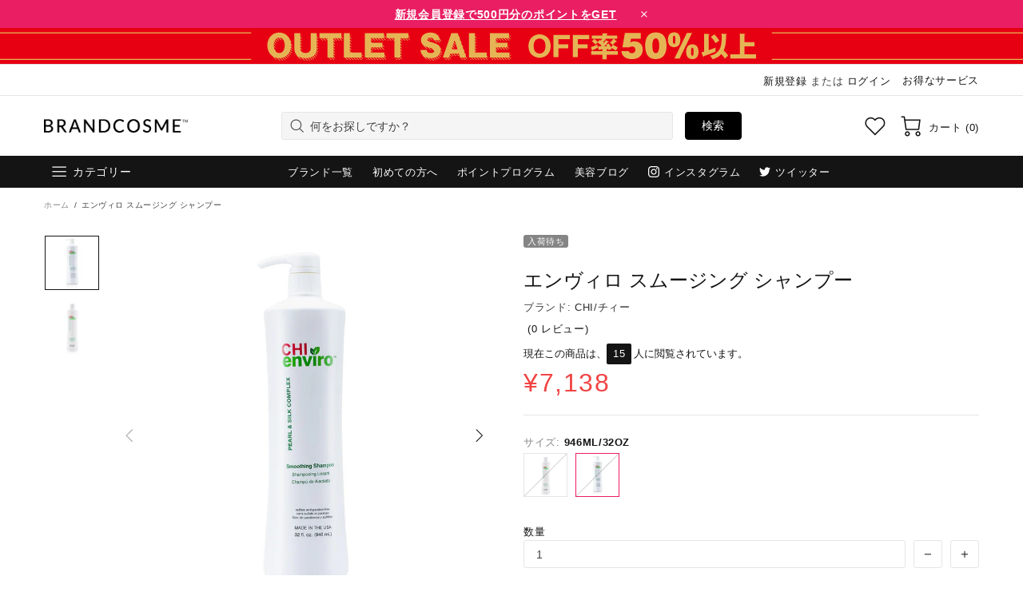

--- FILE ---
content_type: text/css
request_url: https://www.brandcosme.com/cdn/shop/t/11/assets/custom.min.css?v=99365157481715925241656986669
body_size: 8257
content:
/*--------------------------------------------------------------------------------
Note: Please DO NOT edit styles here. 
Only edit styles in [custom.css], and minify styles, and paste here
---------------------------------------------------------------------------------*/
:root{--primary-pink: #e91e63;--light-pink: #ffeff4;--dull-pink: #c35178;--primary-black: #141414;--primary-yellow: #ffed69;--sale: #f14444;--vendor: #858585}#admin-bar-iframe{display:none !important}body *{font-family:kozuka-gothic-pr6n,-apple-system,BlinkMacSystemFont,Segoe UI,Roboto,Ubuntu,Helvetica Neue,sans-serif,Apple Color Emoji,Segoe UI Emoji,Segoe UI Symbol;letter-spacing:.05em}u *{text-decoration:underline !important}mark,.mark{background-color:#ffe9ef;border-radius:3px;padding:2px 4px;color:var(--primary-black);font-weight:700}.bc-icon{display:inline-block;width:90px;height:90px;fill:#383838}.bc-icon--LINE{display:inline-block;width:21px;height:21px;vertical-align:bottom;margin-right:3px}.bc-icon--small{width:18px;height:18px}.bc-icon--arrow{fill:none;stroke:#db9ab3;stroke-linecap:round;stroke-linejoin:round;stroke-width:2px}.bc-icon--login{width:24px;height:24px}.bc-icon--ranking{width:26px;height:26px;fill:#d5d5d5}.note--error a{color:#fff;text-decoration:underline}.btn-line{background:#00b902;border-radius:5px;padding:4px 10px;color:#fff !important;font-weight:700;font-size:16px;line-height:1.3}a:hover{color:var(--primary-pink)}a:focus-visible,button:focus-visible{outline:2px auto #0f86ec !important}.fw-bold{font-weight:600 !important}.price{color:var(--sale)}.btn,.btn:visited,.btn:active,.btn:link,.button,.button:visited,.button:active,.button:link,.spr-summary-actions-newreview,.spr-summary-actions-newreview:visited,.spr-summary-actions-newreview:active,.spr-summary-actions-newreview:link,.btn:not([class*=btn--]),.btn:not([class*=btn--]):visited,.btn:not([class*=btn--]):active,.btn:not([class*=btn--]):link{font-size:14px;color:#000}.btn,.button,.spr-summary-actions-newreview{background-color:#fff;border-color:#000;color:#000}.btn:not([class*=btn--]),.btn:not([class*=btn--]):link{color:var(--primary-pink) !important;background:#fff;border-color:var(--primary-pink)}.btn:not([class*=btn--]) span,.btn:not([class*=btn--]):link span{color:var(--primary-pink)}.btn:not([class*=btn--]):hover{background-color:var(--primary-pink);border-color:var(--primary-pink);color:#fff !important;box-shadow:0 3px 6px -1px rgba(0,0,0,.2)}.btn:not([class*=btn--]):hover span{color:#fff}.btn:hover{color:#fff}.btn--full:hover{background-color:#fff;border-color:var(--primary-pink);color:var(--primary-pink) !important;box-shadow:0 3px 6px -1px rgba(0,0,0,.2)}.btn.btn--primary{background-color:#fff;border-color:var(--primary-pink);color:var(--primary-pink)}.btn.btn--secondary,.popup-account__btn-login{background-color:var(--primary-pink);border-color:var(--primary-pink);color:#fff}.btn.btn--secondary:hover,.popup-account__btn-login:hover{background-color:#000;border-color:#000;color:#fff !important}.popup-account__btn-register,.popup-account__btn-signup{border-color:#3580ff;color:#fff !important;background-color:#3580ff}.popup-account__btn-register:hover,.popup-account__btn-signup:hover{background-color:#3365b9;border-color:#3365b9;color:#fff !important}.icon-bc-skincare,.icon-bc-makeup,.icon-bc-haircare,.icon-bc-bodycare,.icon-bc-fragrance,.icon-bc-mens,.icon-bc-brand{min-height:21px;min-width:21px}.text-black,.text-black *{color:var(--primary-black) !important}.table-cell{width:calc(50% - 1px)}@media only screen and (max-width: 768px){.cell-feature{width:100%;text-align:left}}.header__line-info{min-height:45px}.header__line-info .dsktp,.header__line-info .mob{height:45px}.header__line-info .mob img:active{opacity:.9}.header__line-info .dsktp img{width:100%;height:100%;-o-object-fit:cover;object-fit:cover;-o-object-position:center;object-position:center}.header__line-info .dsktp img:hover{opacity:.9}.header__btn-menu{padding:5px 12px;margin:-5px -12px}.menu-vertical-btn{background-color:var(--primary-black);border-radius:0}.menu-vertical-btn:hover{background-color:#232323}.menu-vertical-btn:hover .menu-vertical-btn__icon-open{transform:unset}.header__search-form .btn{background-color:#000;border-color:#000;border-radius:4px;white-space:nowrap}.header__search-form .btn,.header__search-form .btn span{color:#fff !important}.header__search-form input[type=search]{border-radius:4px}.header__tape{font-size:14px;line-height:1.6;font-weight:600;min-height:35px}.header__tape--style-1 .header__tape-close .icon{fill:#fff}.header__tape--style-2{background:#fffeef}.header__tape--style-2 p{color:#797979}.header__tape--style-2 .header__tape-close .icon{fill:#797979;opacity:.8}.account-icon{padding-right:10px;vertical-align:middle}.header__btn-wishlist .icon,.header__btn-cart .icon{min-width:30px;min-height:30px}.header__line-additional_button--login{padding-top:2px}.header__line-additional_button .icon{display:none}.header--style-3 .menu--secondary .menu__item>a{font-size:13px !important;padding:0 12px !important}.header--style-3 .menu--secondary .menu__item:hover>a,.header--style-3 .menu--secondary .menu__item:hover>a:visited,.header--style-3 .menu--secondary .menu__item:hover>a:active{color:#fff !important;text-decoration:none !important;background:#232323}.header--style-3 .menu--secondary .menu__item:hover>.icon{fill:#fff !important}.header--style-3 .header__counter{color:var(--primary-pink) !important;background-color:#ffe4ed;padding:1px 5px;border-radius:50px;min-width:20px;text-align:center}.header--style-3 .header__content--sticky .header__counter{color:#000 !important;background-color:#fff}.icon-social-instagram,.icon-social-twitter{width:14px;min-height:14px;min-width:14px}.menu--secondary i.menu__item_icon{margin-right:0px !important;width:20px;min-width:20px}.menu__label{margin-bottom:10px;border-radius:2px}.menu__label+span{margin-left:5px}span+.menu__label{margin-left:5px}.menu__label--sale{min-width:30px;text-align:center}.menu__list--styled .menu__item>a,.menu__list--styled .menu__item>a:active,.menu__list--styled .menu__item>a:link,.menu__list--styled .menu__item>a:visited{color:var(--primary-black)}.menu__item:hover>a{background:#fff7fb;color:#ea1e63 !important}.menu--vertical .menu__item:hover .icon{fill:var(--primary-black) !important}.menu--vertical .menu__item_icon{margin-left:0}.menu--vertical .menu__dropdown{left:100%}.menu__list--styled .menu__item:hover{background:transparent}.menu__list--styled .menu__item:hover>a{background:#fff7fb;color:#ea1e63}.menu__back a{font-weight:700 !important}.menu__group{margin-right:0 !important}.h_buttons i{color:#fff}.home-banner{margin-top:30px}.home-banner .slick-dots{display:none !important}.carousel__title,.carousel__title a{width:100%}.carousel__sttl-cont{padding-left:120px;padding-top:5px}.carousel__sub-title{font-size:14px;color:#ea1e63;display:inline-block;background:var(--light-pink);border-radius:7px;padding:6px 10px;line-height:1.3;margin:0 10px;position:relative;font-weight:700;top:-3px}.carousel__sub-title:before{content:"";border:10px solid transparent;border-right-color:var(--light-pink);height:0;width:0;display:block;position:absolute;left:-15px;top:50%;transform:translateY(-50%)}.carousel__title a *,.home-section-title a{transition:all ease-in .15s}.carousel__title a:hover strong,.home-section-title:not(.carousel__title) a:hover{color:#ea1e63 !important}.carousel__sub-title:hover{background:#fdebf0}.carousel__sub-title:hover:before{border-right-color:#fdebf0}.carousel__title .btn-link{font-size:13px;color:#8c8c8c;float:right;position:absolute;top:10px;right:10px}.carousel__title .btn-link:hover{color:#ea1e63}[data-show-ranking=true] .icon-ranking{display:inline-block !important}[data-show-ranking=true] .product-labels{display:none !important}.icon-ranking-1 .bc-icon--ranking{fill:#c9b261}.icon-ranking-2 .bc-icon--ranking{fill:#a7a7a7}.icon-ranking-3 .bc-icon--ranking{fill:#bf8b54}.has-ranking-and-discount-label{padding-top:35px}.has-ranking-and-discount-label .product-labels{margin-top:5px;margin-left:5px}.icon-ranking__num{position:absolute;top:4px;left:13px;transform:translateX(-50%);color:#606060;font-size:9px;font-weight:700}.icon-ranking__num:before{content:attr(data-rank-num)}.icon-ranking-1 .icon-ranking__num,.icon-ranking-2 .icon-ranking__num,.icon-ranking-3 .icon-ranking__num{color:#fff}.template-index .product-collection .label--spdc{display:none}.home-review{background:#fbfbfb;padding:40px 0 20px}.home-review .carousel__title{margin-bottom:-25px !important}.stamped-pagination li:before{display:none !important}#stamped-reviews-widget[data-widget-type=full-page] .stamped-widget-title{visibility:hidden}#stamped-reviews-widget[data-widget-type=full-page] .stamped-reviews-message-image-block{display:flex;gap:5px 0;margin-top:10px}#stamped-reviews-widget[data-widget-type=full-page] .stamped-reviews-message-image-block img{-o-object-fit:contain;object-fit:contain;-o-object-position:top;object-position:top}#stamped-reviews-widget[data-widget-type=full-page] .stamped-reviews-message-image-block span[data-type]{padding:0 !important;box-shadow:none !important;margin-right:0 !important}#stamped-reviews-widget[data-widget-type=full-page] a{transition:all ease-in .15s}#stamped-reviews-widget[data-widget-type=full-page] .stamped-pagination a,#stamped-main-widget .stamped-pagination a{border-radius:10px;border:1px solid #eaeaea !important;padding:7px 12px}#stamped-reviews-widget[data-widget-type=full-page] .stamped-pagination a:hover,#stamped-main-widget .stamped-pagination a:hover{border-color:#e4e4e4 !important}#stamped-reviews-widget[data-widget-type=full-page] .stamped-pagination-page.is-active a,#stamped-main-widget .page.active a{color:var(--primary-pink) !important;font-weight:400}#stamped-pagination-prev a:hover,#stamped-pagination-next a:hover{background:var(--primary-black);border-color:var(--primary-black) !important;color:#fff}.stamped-verified-label:after,.stamped-verified-badge:after{content:"確認済みの購入者" !important;font-size:11px;background:#ecfbf5;border-radius:10px;padding:5px 6px;line-height:1}#stamped-reviews-widget[data-widget-type=full-page] .stamped-reviews-title a:visited{color:var(--primary-black) !important}#stamped-reviews-widget[data-widget-type=full-page] .stamped-products-reviews-title{margin-top:18px;font-style:normal !important}#stamped-reviews-widget[data-widget-type=full-page] .stamped-products-reviews-title a{text-decoration:underline !important}#stamped-main-widget .stamped-pagination li{padding:0 4px;margin-right:0}#stamped-main-widget .stamped-pagination .last,#stamped-main-widget .stamped-pagination .next{margin-left:0}#stamped-main-widget .stamped-link-disabled{display:none}.stamped-ugc-modal .stamped-verified-badge{font-size:0}.stamped-ugc-modal .stamped-verified-badge:before{content:"確認済みの購入者";font-size:12px;font-weight:400;background:#ecfbf5;border-radius:10px;padding:3px 7px;line-height:1}.product-collection__content .stamped-badge-caption{font-size:12px;color:var(--dull-pink)}.home-insta-title{font-size:16px;line-height:1.3;margin:0 0 5px;color:#fff !important;padding:5px;box-sizing:border-box;position:relative;text-align:center}.home-insta-title h4{position:absolute;z-index:2;top:66px;left:50%;transform:translateX(-50%);margin:0 !important;font-size:16px;color:#fff !important;width:100%}.home-insta-title h4 a{color:#fff !important}.home-section-title.home-insta-title h4 a:hover{color:#fff !important;opacity:.8}.home-insta-title img{height:100px}.home-insta-text{color:#414141;font-size:15px;margin-top:15px}.home-section-title .home-insta-text a:hover{color:#ea1e63 !important}.sw-carousel-dots li{display:inline-block !important}.sw-carousel-dots li:before{display:none !important}.sw-carousel-dots li div{width:10px !important;height:10px !important;border:2px solid rgba(233,30,99,.25) !important;display:block !important}.sw-carousel-dots li.sw-carousel-active div{background:#e8a8bd !important;border:none !important}.sw-instagram-header-watermark{display:none}.hm-bnr-center a,.hm-bnr-left a{display:flex;align-items:stretch;height:100%}.hm-bnr-center img,.hm-bnr-left img{-o-object-fit:cover;object-fit:cover;width:100%;height:100%}.home-video-cont{background:#fff5f5;padding:40px 0;overflow:hidden}.home-video-cont .btn{max-width:250px;height:40px;background:transparent !important}.home-video-cont .btn:hover{background:var(--primary-pink) !important}.home-video-cont .slick-dots{margin-top:20px !important}.video-cont .carousel__prev{left:-25px}.video-cont .carousel__next{right:-25px}.video-cont .slick-arrow{top:50% !important;transform:translate3d(0, -50%, 0) !important}.video-cont .carousel:hover .slick-arrow.carousel__prev{transform:translate3d(-10px, -50%, 0) !important}.video-cont .carousel:hover .slick-arrow.carousel__next{transform:translate3d(10px, -50%, 0) !important}.video-cont iframe{width:100%;min-width:unset !important;background:#000}.video-cont .rte__video-wrapper{padding-bottom:90%}.vid-item{background:#fff;font-size:14px;line-height:1.4;border-radius:5px}.vid-item:hover{box-shadow:1px 1px 20px -2px rgba(156,102,121,.2)}.vid-title{padding:10px 15px;height:80px;display:flex;align-items:center;color:#414141;justify-content:center;text-align:center;letter-spacing:.1em}.vid-prdt-list{padding:5px 0 12px;overflow:hidden}.vid-prdt{display:flex;align-items:center;padding:10px 15px;transition:all ease-in .25s}.vid-prdt:hover{background:#f5f5f5;transform:translateX(5px);padding-left:20px;margin-left:-5px}.vid-prdt:hover .vid-prdt__name{color:var(--dull-pink)}.vid-prdt__info{padding-left:12px}.vid-prdt__brand{display:block;font-size:11px;color:var(--vendor);margin-top:4px}.vid-prdt__img{width:50px;height:50px;flex:0 0 50px}.carousel-articles .btn,.carousel-articles .btn:visited,.carousel-articles .btn:active,.carousel-articles .btn:link{background-color:var(--primary-pink);color:#fff !important;border-radius:4px}.carousel-articles__title{font-size:18px;line-height:1.5;letter-spacing:0em;font-weight:600}.carousel-articles__item .rte{font-size:15px;line-height:1.7}.carousel-articles .btn:hover{background-color:#000;border-color:#000;color:#fff !important}.footerinfo{padding-top:20px;border-top:1px #252525 solid}.footer-help a{color:#fff !important;text-decoration:underline}.footer-help i{font-size:32px;color:#ccc;line-height:20px;vertical-align:middle;padding-right:15px}.footer-pay ul{list-style:disc;color:#ccc;-moz-column-count:2;column-count:2;text-align:left;margin-left:15px}.footer-pay ul li{padding:0 8px 0 0}.footer-pay-icon svg{fill:#ccc}.fttext{padding-left:10px;vertical-align:top;font-weight:700;color:#fff}.footer__content .row{margin-bottom:10px}.footer__back-to-top{background:var(--primary-black);opacity:.3}.footer__back-to-top:hover{opacity:1}.footer__section-head h5{font-weight:700}.footer-why{background-color:#f7f7f7;padding-top:60px}.chumoku-section{background-color:#f7f7f7}.brandList .chumoku .ttl{padding:30px 0 !important;border-bottom:none !important;text-align:left}.brandchu{text-align:center;color:#fff;padding:20px 0 10px;margin-top:20px;border-top:1px #252525 solid;font-weight:700}.brandchu .brands-arrow{transform:rotate(180deg)}.brandchu.brands-default .brands-arrow{transform:rotate(0deg)}.footer .pt-lg-50{padding-bottom:10px !important}.footerinfo,.footer__section-content,.footer--style-2 a,.footer--style-2 a:visited,.footer--style-2 a:active,.footer--style-2 a:link{color:#ccc}footer .brandList .list{padding:10px 0;border-bottom:none !important;text-align:left;-moz-column-count:4;column-count:4}footer .vendor-list-item{line-height:1.4;margin-bottom:8px}footer .vendor-list-item+.vendor-list-item{margin-top:0}@media only screen and (min-width: 769px){.home-video-cont .slick-dots{display:none !important}}@media screen and (max-width: 1024px){.vid-item{font-size:13px}.video-cont .carousel:hover .slick-arrow.carousel__prev{transform:translate3d(0, -50%, 0) !important}.video-cont .carousel:hover .slick-arrow.carousel__next{transform:translate3d(0, -50%, 0) !important}}@media only screen and (min-device-width: 768px)and (max-device-width: 1024px){.header__line-info .dsktp img{width:unset;max-width:unset;-o-object-fit:unset;object-fit:unset}}@media only screen and (min-device-width: 768px)and (max-device-width: 1024px)and (orientation: portrait){.header__line-info{min-height:24px}.header__line-info .dsktp,.header__line-info .dsktp img{height:24px}}@media only screen and (min-device-width: 768px)and (max-device-width: 1024px)and (orientation: landscape){.header__line-info{min-height:32px}.header__line-info .dsktp,.header__line-info .dsktp img{height:32px}}@media only screen and (max-width: 777px){.carousel__sttl-cont{padding-left:0}.carousel__sttl-cont strong{display:block}.carousel__sub-title{top:-3px;margin:0;padding:4px 15px;font-size:12px}.carousel__sub-title:before{border:7px solid transparent;border-right-color:transparent;border-bottom-color:var(--light-pink);top:-13px;left:50%;transform:translate(-50%, 0)}.carousel__sub-title:hover:before{border-right-color:transparent;border-bottom-color:#fdebf0}}@media screen and (max-width: 575px){div[data-section-type=carousel-products] .container{min-height:280px}#stamped-reviews-widget[data-widget-type=full-page] .stamped-reviews-message{display:-webkit-box;-webkit-line-clamp:5;overflow:hidden;-webkit-box-orient:vertical}#stamped-reviews-widget[data-widget-type=full-page] .stamped-reviews-message-image-block a{height:80px !important}#stamped-reviews-widget[data-widget-type=full-page] .stamped-pagination a{font-size:14px;padding:6px 10px}.product-collection__content .stamped-badge-caption{display:block;width:100%}.home-video-cont .container{width:90%}.home-insta-cont h4{font-size:13px;top:10.5vw}.home-insta-title img{height:auto;width:100%}.home-insta-text{font-size:13px}.footer-pay ul{max-width:90%;margin:0 auto;position:relative;left:15px}.footer__content .row{margin-bottom:0}footer .brandList .list{-moz-column-count:2;column-count:2;padding:10px 5px 10px 10px}.footer__menus .footer__section-content ul{-moz-column-count:2;column-count:2;text-align:left;padding:0 0 0 15px}}@media screen and (max-width: 320px){.home-insta-cont h4{font-size:11px;top:9.5vw}.home-insta-text{font-size:11px}}.price--sale span:nth-last-child(2){font-weight:400}.price--sale span:nth-child(2),.price--sale span:nth-child(2) *{color:#f14444;font-weight:700}.product-collection__more-info a,.product-page-info__vendor a{line-height:1.2}.product-page-info__vendor a:hover{color:var(--primary-black)}.visitors{font-size:13px}.visitors__counter{border-radius:2px;margin-right:3px}.product-options__value--text,.product-options__value--large-text{border-radius:2px}.product-options__value--text:not(.active):hover,.product-options__value--large-text:not(.active):hover{color:#e82565}.rte ul,.rte ol{font-size:14px !important;line-height:1.6 !important}.rte li+li{margin-top:6px}.product-page-info__price-sale-details{color:#e82565;background:#fff0f5;padding:6px 15px;margin:0 0 15px !important;border-radius:2px;display:inline-block;position:relative}.product-page-info__price-sale-details:before{content:"";position:absolute;bottom:-14px;border-width:8px 10px;border-style:solid;border-color:#fff0f5 transparent transparent}@media(max-width: 1024px){.is-ios input.btn{font-size:14px !important}.header--style-3 .header__content--sticky .header__counter{color:var(--primary-pink) !important;background-color:#ffe4ed}.popup-navigation .campaign-banner{display:block !important;transition:opacity ease-in .25s}.popup-navigation .campaign-banner:hover{opacity:.9}.popup-navigation{width:280px}.popup-navigation__head{padding:20px 15px 15px}.popup-navigation .account-icon .icon{fill:#fff}.popup-navigation .menu--vertical{border-radius:0}.popup-navigation__back{padding:7px;margin:-7px;background:#f3f3f3;border-radius:20px}.popup-navigation__menu>.container{padding:0}.popup-navigation__menu .menu__item>a{padding:6px 2px 6px 10px;border-radius:3px}.popnav__btn-register,.popnav__btn-login{height:100%;padding:5px;font-weight:700}.popnav__btn-register small{display:block;margin-top:3px;color:var(--primary-yellow)}.popnav__btn-acc{color:#fff !important;background:var(--primary-black)}.popnav__btn-acc a{text-decoration:none;color:#fff !important}.menu--main a{line-height:1.7 !important;padding:6px 0}}@media screen and (max-width: 575px){.header__tape{font-size:12px}.header__btn-wishlist .icon,.header__btn-cart .icon,.header__btn-account .icon,.header__btn-services .icon{min-width:24px;min-height:24px}.header--style-3 .header__counter{font-size:11px;top:-5px;left:15px}.product-collection__labels *{font-size:10px !important}.side__search-form:focus-within{border-color:var(--primary-pink) !important}input[type=search]{font-size:14px}input[type=search]:focus{box-shadow:none !important}input[type=search]::-webkit-input-placeholder{color:gray}input[type=search]::-moz-placeholder{color:gray}input[type=search]::-ms-input-placeholder{color:gray}}@media screen and (max-width: 777px){.slider__prev .icon,.slider__next .icon{width:25px;min-width:25px}}.product-labels{display:flex;flex-direction:column;align-items:flex-start}.label,.badge{border-radius:3px;font-size:11px !important;text-transform:uppercase;line-height:1.1 !important;height:auto;padding:2px 5px !important;display:flex;align-items:center;margin-right:5px !important;margin-bottom:5px !important}.label--special-sale{background:var(--primary-pink);font-size:12px;display:none}.label--in-stock{background:none !important;color:#00a869;border:1px solid #00a869}.label--spdc{background:#fff;border:1px solid #f57c00;color:#f57c00;padding:1px 4px !important}.label--najp{background:#fff;border:1px solid #3e8cde;color:#3e8cde;padding:1px 4px !important}.badge{float:left}.badge--sale{background:var(--sale);color:#fff}.badge__text{font-size:11px !important}.product-collection__title>*,.product-compare__title>*,.product-wishlist__title>*{font-size:14px;line-height:1.45}.product-collection__title a{display:-webkit-box;-webkit-line-clamp:2;-webkit-box-orient:vertical;overflow:hidden}.product-wishlist__collections a,.product-wishlist__collections a:visited,.product-wishlist__collections a:active,.product-wishlist__collections a:link,.product-compare__collections a,.product-compare__collections a:visited,.product-compare__collections a:active,.product-compare__collections a:link,.product-featured__collections a,.product-featured__collections a:visited,.product-featured__collections a:active,.product-featured__collections a:link{color:var(--primary-pink)}.bc-side__brands{text-align:center}.bc-side__brands a{display:inline-block;margin-bottom:10px;transition:all .2s ease-in}.bc-side__brands a:hover{opacity:.65}.collection-control{border-bottom:1px solid #e2e2e2;padding-bottom:8px}.collection-control select{background:#f5f5f5}.collection-control .dropdown a,.collection-control .dropdown span{color:var(--primary-black)}@media(min-width: 1025px){.collection-control .dropdown a:not([disabled]):hover,.collection-control .dropdown span:not([disabled]):hover{color:var(--dull-pink)}}.collection-control__button-sidebar{border:1px solid var(--primary-black);padding:5px 10px}.layer-navigation__accordion{max-height:500px;overflow-y:auto}.collection-filters.row{margin-right:0}#shopify-section-collection-body{position:relative}.collection-hide{position:absolute;top:0;bottom:0;left:0;right:0;background:rgba(0,0,0,.85);z-index:100;font-size:20px;display:flex;align-items:flex-start;justify-content:center;line-height:1.6;padding:210px 10px 10px;text-align:center}.collection-hide a{font-weight:700;color:#ea1e63}.collection-hide a:hover{opacity:.8}.collection-hide p{color:#fff}.sales-buttons{display:grid;grid-template-columns:1fr 1fr 1fr 1fr;grid-auto-rows:1fr;grid-gap:10px}.sales-buttons__btn{background:#f9e9ea;justify-self:stretch;align-self:stretch;padding:8px 10px;text-align:center;align-items:center;display:flex;justify-content:center;font-weight:bold;border-radius:2px}.sales-buttons__btn.colorful:nth-child(6n+1){background:#f0d66b}.sales-buttons__btn.colorful:nth-child(6n+2){background:#edcedb}.sales-buttons__btn.colorful:nth-child(6n+3){background:#d4dbeb}.sales-buttons__btn.colorful:nth-child(6n+4){background:#eedfaa}.sales-buttons__btn.colorful:nth-child(6n+5){background:#e3b196}.sales-buttons__btn.colorful:nth-child(6n+6){background:#c6c6c6}.sales-20210413 .sales-buttons__btn:nth-child(3n+1){background:#f6d8a0}.sales-20210413 .sales-buttons__btn:nth-child(3n+2){background:#feaaa2}.sales-20210413 .sales-buttons__btn:nth-child(3n+3){background:#88c3ac}.sales-buttons__btn:hover{background:#000 !important;color:#fff}@media(max-width: 777px){.sales-buttons{grid-template-columns:1fr 1fr 1fr}.sales-buttons__btn.colorful:nth-child(5n+1){background:#f0d66b}.sales-buttons__btn.colorful:nth-child(5n+2){background:#edcedb}.sales-buttons__btn.colorful:nth-child(5n+3){background:#d4dbeb}.sales-buttons__btn.colorful:nth-child(5n+4){background:#e3b196}.sales-buttons__btn.colorful:nth-child(5n+5){background:#c6c6c6}.sales-20210413 .sales-buttons__btn:nth-child(4n+1){background:#f6d8a0}.sales-20210413 .sales-buttons__btn:nth-child(4n+2){background:#feaaa2}.sales-20210413 .sales-buttons__btn:nth-child(4n+3){background:#88c3ac}.sales-20210413 .sales-buttons__btn:nth-child(4n+4){background:#f0d7e2}}@media(min-width: 576px){label.sortwidth,label.viewwidth{width:160px}.review-method-link:hover{background:#fff;color:var(--dull-pink) !important}.review-method-link:hover h2{color:var(--dull-pink) !important}}@media screen and (max-width: 575px){label.sortwidth,label.viewwidth{width:100%}.bc-side__brands a{margin-bottom:5px}.sales-buttons__btn{font-size:12px;line-height:1.4;padding:6px 8px}.collection-hide{padding:150px 30px 10px;line-height:1.4}}i.account-icon-page{padding-right:10px;vertical-align:text-bottom}.account-icon-page .icon{width:40px;min-width:40px;min-height:40px}.address-each+.address-each{border-top:2px dashed #ffeaf1;margin-top:50px !important;padding-top:50px}.template-search .btn-search{flex:1 0 100px}.pagination span.current{padding:5px 10px !important;display:inline-block;color:#ea1e63}.pagination span:not(.current)>a{padding:5px 10px;text-align:center;border:1px solid #e2e2e2;border-radius:2px}.pagination__next a,.pagination__prev a{min-height:unset !important;color:#fff !important;padding:5px 10px !important;line-height:1.4;min-width:50px}.pagination__next a:hover,.pagination__prev a:hover{color:var(--primary-pink) !important}span[data-button-content=added] *{fill:#fff !important}#stamped-main-widget{margin:1em 0 !important;padding:0 15px}#stamped-main-widget .stamped-content .new-review-form{border-top:1px solid #e8e8e8 !important;margin-top:30px !important}.stamped-tabs li:before{display:none !important}.stamped-summary-text-1{color:#000}.stamped-badge{color:#000}.under-price .stamped-fa-star:before,.under-price .stamped-fa-star-half-o:before{font-size:24px !important}#stamped-button-submit{background:#fff !important;color:#ea1e63 !important}#stamped-sort-select{margin-top:10px;margin-bottom:-10px}.wrapper{max-width:680px;margin:60px auto 0}.youtube{position:relative;padding-top:56.25%;cursor:pointer}.youtube img{width:100%;top:-16.82%;left:0}.youtube img,.youtube .play-button{cursor:pointer}.youtube img,.youtube iframe,.youtube .play-button,.youtube .play-button:before{position:absolute}.youtube .play-button,.youtube .play-button:before{top:50%;left:50%;transform:translate3d(-50%, -50%, 0)}.youtube iframe{height:100%;width:100%;top:0;left:0}.brandList .ttl,.brandList .list{padding:20px 10px !important;border-bottom:1px solid #eee !important}.ttl{width:100%;font-size:20px !important;font-weight:700 !important;color:#000}.filterbrand{margin-bottom:20px;align-items:center;flex-wrap:wrap}.filterbrand a{width:42px;padding:7px;font-weight:400;text-align:center;background-color:#fff;box-shadow:0 0 0 1px #eee;display:inline-block}.brand-logo-list .grid{margin:0 -5px 25px}.grid__item{padding:0 5px;margin-bottom:10px}.logo-bar__link{margin:0;padding:10px;border:1px solid #eee;display:block;text-align:center}.brandList ul{-moz-column-count:1;column-count:1}@media(min-width: 768px){.brandList ul{-moz-column-count:3;column-count:3}}@media(min-width: 992px){.brandList ul{-moz-column-count:3;column-count:3}}.vendor-list-item{font-size:12px;line-height:1.7}.vendor-list-item+.vendor-list-item{margin-top:4px}.brandlist ul:not(.list-unstyled):not([list-unstyled]) li::before{list-style:none}.aboutustable{display:flex;flex-wrap:wrap;margin:0 auto;padding:2rem 0 0;max-width:1100px}.table-cell{box-sizing:border-box;flex-grow:1;width:100%;padding:.8em 1.2em;overflow:hidden;list-style-type:none;outline:1px solid #ddd;text-align:left;font-weight:300;margin-top:1px !important;margin-right:1px}.cell-feature{text-align:left}.productw.bc-icon{fill:#333 !important;width:130px;height:120px}.bc-why__reasons{text-align:center;padding-bottom:10px}.bc-why__reasons h2,.bc-why__reasons h3{color:#202324;font-size:28px;text-align:center;margin-bottom:20px}.bc-why__reason{display:flex;flex-direction:column;height:100%;justify-content:space-between}.bc-why__reasons h3{font-weight:700;font-size:20px;margin-bottom:10px}.bc-why__reason p{color:#545c5f;font-size:15px;line-height:1.5}#shopify-section-bc-why{background-color:#f7f7f7;padding-top:60px}@media(max-width: 575px){.bc-why__reasons h2{font-size:1.5rem}.bc-why__reasons h3{font-size:1.2rem}}.free-shipping-text span{margin-top:10px;vertical-align:top;display:inline-block;font-size:11px;color:#3580ff !important}.free-shipping-text .icon{fill:#3580ff;padding-top:8px}.free-shipping{background-color:#f7f7f7;color:#000;border-radius:25px}.free-shipping__progress{-webkit-animation:progress-bar-stripes 2s linear infinite;animation:progress-bar-stripes 2s linear infinite;background-image:linear-gradient(45deg, rgba(255, 255, 255, 0.15) 25%, transparent 25%, transparent 50%, rgba(255, 255, 255, 0.15) 50%, rgba(255, 255, 255, 0.15) 75%, transparent 75%, transparent);background-size:40px 40px}.popup-cart{width:90%;max-width:600px;max-height:350px;margin:0 auto;position:absolute;top:50%;left:50%;transform:translate(-50%, -50%) !important}.popup-cart__free-shipping{margin-bottom:40px !important}.cart-note{font-size:12px;line-height:1.65}.cart-note *{display:inline}.cart-note a{text-decoration:underline}.cart-note--line{position:relative;overflow:hidden}.cart-note--line::before,.cart-note--line::after{content:"";width:50%;height:1px;background:#d9d9d9;position:absolute;top:50%}.cart-note--line::before{margin-left:-52%;margin-left:calc(-50% - 5px)}.cart-note--line::after{margin-left:5px}.cart__sidebar{background:#f7f7f7;border-radius:8px;height:100%}.cart__sidebar .border-bottom{border-color:#bfbfbf !important}.cart__image{max-width:80px;min-width:0}.cart__unit-price span{display:block}.cart__unit-price span:before{display:none !important}.cart__unit-price .price>span:nth-child(2),.cart__unit-price .price>span:nth-child(2) *{font-weight:400;font-size:15px}.cart__line-price span{display:block}.cart__line-price span:before{display:none !important}.cart__line-price .price>span:last-child,.cart__line-price .price>span:last-child *{font-weight:700}.cart__delete{font-size:12px}.cart__delete .icon{width:15px;height:15px;min-height:unset;min-width:unset}.dynamic-checkout__content .shopify-cleanslate li{padding-left:0 !important}.dynamic-checkout__content .shopify-cleanslate li::before{display:none !important}#loyaltyLauncher{cursor:pointer;transition:scale ease-in .2s}#loyaltyLauncher:hover{background:#d60f52 !important;transform:scale(1.03)}#loyalty_callout_container,#loyaltyLauncher{z-index:1000 !important}#loyaltyLauncher,#loyalty_callout_container{transition:all ease-in .25s}.text-green{color:#02bd83}.text-red{color:var(--primary-pink) !important}.text-grey{color:var(--vendor) !important}@media(max-width: 575px){.h1,h1{font-size:30px;margin-bottom:20px}}.text-note{background:#fffcf4;max-width:960px;margin:0 auto;font-size:14px;line-height:1.7;padding:30px 20px;border-radius:3px;text-align:center}.text-note b{margin-bottom:5px;display:inline-block}.text-note p{margin-bottom:0}.text-note p+p{margin-top:7px}.blog-sidebar__recents .col-8{padding-left:10px}.blog-sidebar__recents time{font-size:12px;color:#8b8b8b}.blog-tags a{font-size:12px;border-radius:20px}.blog-tags a:hover{color:#ea1e63;border-color:#ea1e63 !important}.blog-article h3{font-size:1rem;font-weight:700;line-height:1.4;letter-spacing:.06rem;margin-bottom:.5em}.blog-article h5{font-size:.9rem;font-weight:700}.blog-article__prdt{margin-bottom:30px}.blog-article__prdt-img{text-align:center;margin-bottom:.75rem}.blog-article__prdt-img img{width:100%;max-width:350px;margin-bottom:5px}.blog-article__prdt-brand{box-shadow:none !important;color:#989898 !important;font-size:.88rem;margin:0 0 1rem;display:block}.blog-article-tpl-b .blog-article__prdt+.blog-article__prdt{border-top:2px solid #f8f8f8;padding-top:40px;margin-top:40px}.blog-article-tpl-b .blog-article__prdt{align-items:flex-start}.blog-article-tpl-b .blog-article__prdt-img{text-align:center}@media(min-width: 576px){.blog-article-tpl-b .blog-article__prdt-img{position:-webkit-sticky;position:sticky;top:35vh;top:calc((100vh - 350px)/2)}}@media(min-width: 992px){.blog-article-tpl-b .blog-article__prdt-img{top:120px}}.blog-article-tpl-b .blog-article__prdt-review-box{background:#fffcf3;border-radius:8px;overflow:hidden;padding-bottom:15px}.blog-article-tpl-b .blog-article__prdt-review{margin:0 20px;padding:30px 15px 0}.blog-article-tpl-b .blog-article__prdt-review+.blog-article__prdt-review{border-top:1px dashed #f3ecd6}.blog-article-tpl-b .blog-article__prdt-review-rating{display:block;overflow:hidden}@media(max-width: 541px){.blog-article__prdt{text-align:center}.blog-article__prdt-img img{max-width:280px}.blog-article-tpl-b .blog-article__prdt{text-align:left}.blog-article__sales-txt{text-align:left;font-size:14px}.article-body h1{font-size:23px;font-weight:700;line-height:1.4}}input[type=text],input[type=number],input[type=email],input[type=password],input[type=search],input[type=tel],input[type=date],textarea,select{background-color:#fff}input[type=date]{min-height:35px;padding:0 5px 0 10px;width:100%;border-radius:3px;outline:none}input[type=text]:focus,input[type=number]:focus,input[type=email]:focus,input[type=password]:focus,input[type=search]:focus,input[type=tel]:focus,input[type=date]:focus,input[type=date]:active,textarea:focus,select:focus{border-color:var(--primary-pink);box-shadow:0 0 8px rgba(233,29,99,.2)}.form-select{position:relative;margin-bottom:20px}.form-select:after{content:"";position:absolute;top:13px;right:12px;border-right:1px solid #141414;border-bottom:1px solid #141414;width:6px;height:6px;transform:rotate(45deg)}.form-select select{-webkit-appearance:none;margin-bottom:0}#shopify-section-faqs h3{font-size:1.4rem;color:#ea1e63;margin-bottom:5px}#shopify-section-faqs .faqs+h3{margin-top:25px}.product-page #shopify-section-faqs h3{font-size:1.1rem;color:var(--primary-black);margin-bottom:0;font-weight:700}@media screen and (max-width: 1024px){#shopify-section-faqs h3{font-size:16px;line-height:1.7}#shopify-section-faqs .faqs__head{font-size:14px}#shopify-section-faqs .rte{font-size:13px;line-height:1.7;padding-top:0 !important}}.pg-influencer *{letter-spacing:.08rem;line-height:1.6}.pg-influencer>.row>.col-12+.col-12{margin-top:30px}.pg-influencer h2{font-size:21px;padding:20px 15px;margin:0 auto 15px;font-weight:700;color:var(--primary-pink)}.pg-influencer h3{font-size:18px;background:var(--primary-pink);border-radius:40px;padding:8px 15px;display:inline-block;margin:0 auto 15px;font-weight:700;color:#fff;min-width:260px;text-align:center}.pg-influencer hr{display:block;width:100%;max-width:960px;margin:50px auto 20px;height:1px;border:0;background:#ffeaf1}.pg-influencer__inner-cont{max-width:960px;margin:0 auto}.pg-influencer__inner-cont a{color:#ea1e63;text-decoration:underline}.pg-influencer__inner-cont a:hover{opacity:.85}.pg-influencer__steps{list-style:none;margin:0 auto 10px;padding:30px;text-align:left;border:3px solid #ffeaf1;border-radius:20px;max-width:565px}.pg-influencer__steps li{display:flex;margin:0;overflow:hidden;position:relative;align-items:center}.pg-influencer__steps li:not(:last-child){padding-bottom:20px}.pg-influencer__steps li+li{margin-top:5px}.pg-influencer__steps li:not(:last-child):after{content:"";background:#fdeaf1;bottom:0;left:25px;position:absolute;top:55px;width:1px}.pg-influencer__steps-num{background:#ffeaf1;color:#000;border-radius:30px;-webkit-box-flex:0;display:block;flex:0 0 50px;font-weight:700;width:50px;max-width:50px;height:50px;line-height:50px;text-align:center}.pg-influencer__steps-text{padding:0 0 0 15px}.pg-influencer__prdt{margin-bottom:30px;font-size:13px;display:block;border:1px solid transparent;padding:10px 10px 20px !important}.pg-influencer__labels{position:absolute;z-index:10}.pg-influencer__labels .label{letter-spacing:unset !important;font-weight:normal}.pg-influencer__prdt:hover{display:block;border-color:#ffeaf1}.pg-influencer__prdt a{display:block;color:#000;line-height:1.35;text-decoration:none}.pg-influencer__prdt a:not(.pg-influencer__brand){font-weight:700;font-size:14px;margin-bottom:5px}.pg-influencer__prdt a:hover{color:var(--primary-pink) !important;opacity:1}.pg-influencer__prdt a.pg-influencer__brand{color:var(--vendor)}.pg-influencer__prdt a.pg-influencer__brand:hover{color:#333 !important}.pg-influencer__note{background:#fffcf4;max-width:960px;margin:0 auto;font-size:14px;line-height:1.7;padding:30px 20px;border-radius:3px;text-align:center}.pg-influencer__note p{margin-bottom:0}.pg-influencer__note p+p{margin-top:7px}.pg-influencer__note b{margin-bottom:5px;display:inline-block}@media screen and (max-width: 575px){.pg-influencer__steps li{align-items:flex-start}}@media(max-width: 375px){.pg-influencer__steps{padding:30px 14px}}.side-svcs *{letter-spacing:.08rem;line-height:1.6}.side-svcs .btn{margin:15px 0 0;color:var(--primary-pink)}.side-svcs .btn:hover{color:#fff;background:var(--primary-pink);border-color:var(--primary-pink)}.side-svcs__title{font-size:15px;color:#414141;display:block;margin:7px 0 5px;text-align:center}.side-svcs p{margin-bottom:0}.side-svcs p+p{margin-top:45px}.side-svcs .bc-icon{fill:var(--primary-pink);width:100%}.popup-wishlist-full__content{margin:0}.page-wishlist .product-wishlist__remove,.page-wishlist .wishlist__button-remove{font-size:13px}.page-wishlist .product-collection__buttons-section{margin:0}.bc-expcoll{font-size:14px;background:#efefef;padding:20px 25px 25px;border-radius:8px}.bc-expcoll+.bc-expcoll{margin-top:15px}.bc-expcoll__date{color:#6f6f6f}.bc-expcoll .rte *{color:#383838;word-break:break-word}.bc-expcoll .rte a{color:#bd436d;text-decoration:underline}.bc-expcoll .rte a:hover{color:var(--primary-pink)}.bc-expcoll__head{font-size:18px;padding:5px 0 !important;justify-content:space-between}.bc-expcoll__desc{background:#fff;padding:20px;border-radius:5px;margin-top:10px}.bc-expcoll__icon{background:#fff;border-radius:40px;padding:5px}.bc-expcoll__icon:hover{background:#d4829e}.bc-expcoll__icon:hover svg{fill:#fff}.bc-expcoll__head.open .bc-expcoll__icon-coll{display:inline-flex !important}.bc-expcoll__head:not(.open) .bc-expcoll__icon-exp{display:inline-flex !important}.shopify-policy__container{padding:50px 20px;max-width:65ch;margin:0 auto}.shopify-policy__body *{line-height:1.7}.shopify-policy__body h2{margin-bottom:15px}.shopify-policy__body h3{border-bottom:1px solid #f3cdd9;padding:0 0 5px;margin-bottom:12px}.shopify-policy__body li{margin-bottom:8px}.cross-sell li::before{display:none !important}#cross-sell{float:left;clear:both;width:100%}h3.crossselltitle{margin:25px 0;text-align:center}.cross-sell{overflow:hidden;list-style-type:none;margin:0;padding:0;clear:both;text-align:center}.cross-sell *{text-align:center;padding:0}.cross-sell h4{border:none;margin:5px 0 0 0;line-height:1.5}.cross-sell div.image{height:180px}.cross-sell li{float:none;display:inline-block;vertical-align:text-top;padding:0 0 10px 0;margin:0 14px 30px 0;position:relative;width:172px}.cross-sell li:last-child{margin-right:0}.cross-sell .image img{margin:0px 0 10px 0px;float:left;width:100%}.cross-sell .price small{font-weight:400;margin-right:4px}.cs-clearfix:after{content:".";visibility:hidden;display:block;height:0;clear:both}.brand-ldp__prdt{gap:20px}.brand-ldp__prod-img{display:flex}.brand-ldp__prod-img a{width:100%;max-width:350px}.brand-ldp__brand:link,.brand-ldp__brand:active,.brand-ldp__brand:visited{color:var(--vendor)}.brand-ldp__brand:hover{color:var(--primary-black)}.brand-ldp__prod-name{font-size:18px;line-height:1.6;margin:10px 0;font-weight:700}.brand-ldp__prod-price{margin:0 0 20px}.brand-ldp__prod-desc{font-size:14px;line-height:1.7;margin-bottom:25px}.brand-ldp__prod-desc p{margin-bottom:0}.brand-ldp__prod-desc p+p{margin-top:15px}.brand-ldp__prod-btn{width:100%;max-width:300px;height:48px;font-size:14px;letter-spacing:.1em}.brand-ldp__collection-btn{display:flex;justify-content:center;align-items:center;width:100%;max-width:400px;height:55px;font-size:14px;margin:20px auto 0}.sorting-collections{min-height:350px}.sorting-collections__scrollbox{overflow-x:auto;-webkit-overflow-scrolling:touch;margin-bottom:10px}.sorting-collections__scrollbox::-webkit-scrollbar{-webkit-appearance:none;height:8px;background:transparent}.sorting-collections__scrollbox::-webkit-scrollbar-thumb{background-color:rgba(0,0,0,.1);background-clip:padding-box;border-radius:15px}.sorting-collections__scrollbox:hover::-webkit-scrollbar-thumb{background-color:rgba(0,0,0,.2)}.sorting-collections__scroll-prdts{display:flex;flex-wrap:nowrap}@media(min-width: 1025px){.btn--size-large{min-height:50px}}@media screen and (max-width: 575px){.label{line-height:1.5 !important;height:auto;padding:1px 6px !important}.label--spdc,.label--najp{padding:0 6px !important}.bc-why__reason p{font-size:14px;line-height:1.6}.productw.bc-icon{width:100px;height:90px}.home-banner{margin-top:0}.home-banner .container{padding:0}.home-section-title{font-size:1.25rem}.carousel-articles__title{font-size:15px}.carousel__item p{font-size:14px}.product-collection__more-info{height:34px}.product-collection__more-info>*{display:-webkit-box;-webkit-line-clamp:2;-webkit-box-orient:vertical;overflow:hidden}.bc-expcoll__icon:active{background:#d4829e}.pg-pay__steps--no-line li{flex-wrap:wrap;justify-content:center;text-align:center}.pg-pay__steps--no-line .pg-pay__steps-num{margin-bottom:10px}.cart__image{max-width:unset}.cart__unit-price .price>span,.cart__line-price .price>span{display:inline-block;margin-right:5px}.brand-ldp__prod-img a{max-width:280px}.brand-ldp__prod-name,.brand-ldp__prod-desc{text-align:center}}@media screen and (max-width: 540px){.header__line-info{min-height:unset}.header__line-info .dsktp,.header__line-info .mob{height:unset}}

--- FILE ---
content_type: text/javascript
request_url: https://www.brandcosme.com/cdn/shop/t/11/assets/module.product-gallery.min.js?v=58118870428942847851655823182
body_size: 4158
content:
!function(h){"use strict";h.widget("ui.productGallery",{options:{id:1,single:!1,media_id_index:[],grouped:!1,enable_zoom:!1,zoom_offset_coef:.75,main:{enabled:!1,device:"all",stretch_size:"auto",gallery_has_video:!1,video_autoplay:!0,slick:{lazyLoad:!1,slidesToShow:1,slidesToScroll:1,dots:!1,arrows:!0,infinite:!1,touchMove:!1,adaptiveHeight:!0,rtl:theme.rtl}},thumbnail:{enabled:!1,device:"desktop",slick:{lazyLoad:!1,vertical:!0,verticalSwiping:!0,slidesToShow:6,slidesToScroll:6,dots:!1,arrows:!0,infinite:!1,touchMove:!1,responsive:[{breakpoint:1259,settings:{slidesToShow:4,slidesToScroll:4}},{breakpoint:1024,settings:{vertical:!1,verticalSwiping:!1,slidesToShow:5,slidesToScroll:5,arrows:!1}}]}},collage:{enabled:!1,device:"desktop"},sheet:{enabled:!1,device:"desktop"},fullscreen:{enabled:!1,device:"desktop",slick:{lazyLoad:!1,slidesToShow:1,slidesToScroll:1,dots:!1,arrows:!0,infinite:!1,touchMove:!1,adaptiveHeight:!1,rtl:theme.rtl}}},_create:function(){var o=this,i=h(".js-popup.active");this.$gallery=this.element,this.$main_slider=this.$gallery.find("[data-js-product-gallery-main-slider]"),this.$scroll_elem=i.length?i:$window;var n,e=JSON.parse(this.$gallery.find("[data-json-options-global]").html()),i=(i=this.$gallery.find("[data-json-options-layout]")).length?JSON.parse(i.html()):{};this.options=h.extend(!0,{},this.options,e,i),this.main_slides=[],this.indexes=[],h.each(this.options.media_id_index,function(i){o.indexes.push(i)}),this.options.grouped&&(this.indexes_cache=this.indexes),this.options.main.gallery_has_video&&(this.$control_gallery=this.$gallery.find("[data-js-product-gallery-control-video]"),this._loadMedia=function(i,e){var t;this[i][this.indexes[e]].$video&&!this[i][this.indexes[e]].$video[0].hasAttribute("src")?(this[i][this.indexes[e]].$video.attr("poster",this[i][this.indexes[e]].$video.attr("data-poster")),this[i][this.indexes[e]].$video.attr("src",this[i][this.indexes[e]].$video.find("source").first().attr("data-src"))):this[i][this.indexes[e]].$iframe&&!this[i][this.indexes[e]].$iframe.hasClass("loaded")?this[i][this.indexes[e]].$iframe.addClass("loading").one("load",function(){h(this).addClass("loaded").removeClass("loading")}).attr("src",this[i][this.indexes[e]].$iframe.attr("data-src")):this[i][this.indexes[e]].$template&&!this[i][this.indexes[e]].$template[0].hasAttribute("src")&&(t=h(this[i][this.indexes[e]].$template[0].content).children().first(),this[i][this.indexes[e]].$blockratio?(this[i][this.indexes[e]].$blockratio.find("[data-js-product-gallery-blockratio-content]").html(""),this[i][this.indexes[e]].$blockratio.find("[data-js-product-gallery-blockratio-content]").append(t)):(this[i][this.indexes[e]].$item.html(""),this[i][this.indexes[e]].$item.append(t)),this[i][this.indexes[e]].$model=t,this[i][this.indexes[e]].$template=null)},this._playVideo=function(i){i.hasClass("playing")||i.addClass("playing")[0].play()},this._pauseVideo=function(i){i.hasClass("playing")&&i.removeClass("playing")[0].pause()},this._playIframe=function(i){i.hasClass("playing")||i.addClass("playing")[0].contentWindow.postMessage('{"event":"command","func":"playVideo","args":""}',"*")},this._pauseIframe=function(i){i.hasClass("playing")&&i.removeClass("playing")[0].contentWindow.postMessage('{"event":"command","func":"pauseVideo","args":""}',"*")},this.switchMedia=function(i,e,t){"play"===t&&this.options.main.video_autoplay?this[i][this.indexes[e]].$video&&this[i][this.indexes[e]].$video[0].hasAttribute("src")?this._playVideo(this[i][this.indexes[e]].$video):this[i][this.indexes[e]].$iframe&&this[i][this.indexes[e]].$iframe.hasClass("loaded")&&this._playIframe(this[i][this.indexes[e]].$iframe):"pause"===t&&(this[i][this.indexes[e]].$video&&this[i][this.indexes[e]].$video[0].hasAttribute("src")?this._pauseVideo(this[i][this.indexes[e]].$video):this[i][this.indexes[e]].$iframe&&(this[i][this.indexes[e]].$iframe.hasClass("loaded")?this._pauseIframe(this[i][this.indexes[e]].$iframe):this[i][this.indexes[e]].$iframe.hasClass("loading")&&this[i][this.indexes[e]].$iframe.one("load",function(){o._pauseIframe(o[i][o.indexes[e]].$iframe)})))}),this.options.enable_zoom&&(this._initZoom=function(){$window.on("mousemove.productgallery."+this.options.id,function(i){o.cursor={clientY:i.clientY,clientX:i.clientX}}),this._getZoomObj=function(){o.zooms=[],this.$gallery.find("[data-js-product-gallery-zoom]").each(function(){var i=h(this);o.zooms.push({$zoom:i,$container:i.find("[data-js-product-gallery-zoom-container]"),$ration:i.find("[data-js-product-gallery-zoom-ratio]"),$image:i.find("[data-js-product-gallery-zoom-image]")})})},this._updateZoomSize=function(i,e,t){this[i][this.indexes[t]].$img&&(this.zoom_current_size={main_image_width:this[i][this.indexes[t]].$img.innerWidth(),main_image_height:this[i][this.indexes[t]].$img.innerHeight()},this[i][this.indexes[t]].blockratio_width&&this.zooms[e].$container.attr("style","width: "+this[i][this.indexes[t]].blockratio_width+"% !important;"+(100<this[i][this.indexes[t]].blockratio_width?" margin-left: -"+(this[i][this.indexes[t]].blockratio_width-100)/2+"% !important;":"")),this.zooms[e].$ration.css({"padding-top":100/+this[i][this.indexes[t]].$img.attr("data-aspect-ratio")+"%"}),this.zooms[e].$image.css({"padding-top":100/+this[i][this.indexes[t]].$img.attr("data-aspect-ratio")+"%"}))},this._switchZoom=function(e,t,s,i){var n;i?this[e][this.indexes[s]].$img&&this.zoom_current_image_index!==s&&(n=function(){var i=o[e][o.indexes[s]].$img.clone();i[0].hasAttribute("srcset")&&i.addClass("donothide"),o._updateZoomSize(e,t,s),o.zooms[t].$image.append(i.removeAttr("data-ll-status").removeClass("loaded entered")),theme.ImagesLazyLoad.update(i),o.zooms[t].$zoom.removeClass("invisible"),o.zoom_current_index=t,o.zoom_current_image_index=s},this[e][this.indexes[s]].lazyloaded||!this[e][this.indexes[s]].lazyload_hold?n():(this[e][this.indexes[s]].event_zoom_load=!0,this[e][this.indexes[s]].$img.one("load.zoom",function(){n(),o[e][o.indexes[s]].event_zoom_load=null}))):(!t&&this.zoom_current_index&&(t=this.zoom_current_index,s=this.zoom_current_image_index),this[e][this.indexes[s]]&&this[e][this.indexes[s]].$img&&(this[e][this.indexes[s]].event_zoom_load&&(this[e][this.indexes[s]].$img.unbind("load.zoom"),this[e][this.indexes[s]].event_zoom_load=null),this.zooms[t].$zoom.addClass("invisible"),this.zooms[t].$image.html(""),this.zooms[t].$container.add(this.zooms[t].$image).removeAttr("style")),this.zoom_current_size=null,this.zoom_current_index=null,this.zoom_current_image_index=null)},this._updateZoomPosition=function(i,e,t){var s,n,o,l,a,d,r;this.cursor&&(r=t[0].getBoundingClientRect(),s=this.zoom_current_size.main_image_height*this.options.zoom_offset_coef,n=this.zoom_current_size.main_image_width*this.options.zoom_offset_coef,o=(this.zoom_current_size.main_image_height-s)/2,l=(this.zoom_current_size.main_image_width-n)/2,a=this.cursor.clientY-r.top,d=this.cursor.clientX-r.left,r=t=0,a>=this.zoom_current_size.main_image_height-o?t=Math.floor((this.zoom_current_size.main_image_height-2*o)*(3*this.zoom_current_size.main_image_height-this.zoom_current_size.main_image_height)/s):o<a&&(t=Math.floor((a-o)*(3*this.zoom_current_size.main_image_height-this.zoom_current_size.main_image_height)/s)),d>=this.zoom_current_size.main_image_width-l?r=Math.floor((this.zoom_current_size.main_image_width-2*l)*(3*this.zoom_current_size.main_image_width-this.zoom_current_size.main_image_width)/n):l<d&&(r=Math.floor((d-l)*(3*this.zoom_current_size.main_image_width-this.zoom_current_size.main_image_width)/n)),this.zooms[e].$image.css({top:-1*t+"px",left:-1*r+"px"}))},this._addZoomImgEvents=function(i,e,t,s){i.on({mouseenter:function(){o._switchZoom(e,t,"function"==typeof s?s():s,!0)},mouseleave:function(){o.zooms[t].$image.addClass("invisible"),i.removeClass("is-zooming")},mousemove:function(){o.zoom_current_size&&(o._updateZoomPosition(e,t,h(this)),i.addClass("is-zooming"),o.zooms[t].$image.removeClass("invisible"))}},"img")},this._addSingleZoomImgEvents=function(i,e,t){this._addZoomImgEvents(i,e,0,t),this.$scroll_elem.on("scroll.productgallery."+this.options.id,function(){o[e][o.indexes["function"==typeof t?t():t]].$img&&i.hasClass("is-zooming")&&o._updateZoomPosition(e,0,o[e][o.indexes["function"==typeof t?t():t]].$img)})},this._addMultipleZoomImgEvents=function(e,t){var s=0;h.each(this[e],function(i){this.$img&&o._addZoomImgEvents(this.$item,e,s++,function(){return o.indexes.indexOf(i)})}),this.$scroll_elem.on("scroll.productgallery."+this.options.id,function(){var i=0;h.each(o[t],function(){if(this.$img){if(this.$item.hasClass("is-zooming"))return o._updateZoomPosition(e,i,this.$img),!1;i++}})})},this._getZoomObj(),delete this._initZoom},this._resizeInit(function(){o._initZoom.call(o)},"desktop")),(this.options.main.enabled||this.options.fullscreen.enable)&&(this._loadSlideImage=function(i,e){this[i][this.indexes[e]].lazyload_hold&&(this[i][this.indexes[e]].lazyload_hold=null,this[i][this.indexes[e]].$img.hasClass("loaded")?this[i][this.indexes[e]].lazyloaded=!0:this[i][this.indexes[e]].$img.removeClass("lazyload--hold").one("load",function(){o[i][o.indexes[e]].lazyloaded=!0}),theme.ImagesLazyLoad.update(this[i][this.indexes[e]].$img))},this._loadSlideContent=function(i,e){this._loadSlideImage(i,e),this._loadMedia&&this._loadMedia(i,e)},this._timeoutCheckSliderContent=function(i){this.check_slider_content_timeout=setTimeout(function(){o._checkSliderContent("main_slides")},i)},this._clearTimeoutCheckSliderContent=function(){this.check_slider_content_timeout&&(clearTimeout(this.check_slider_content_timeout),this.check_slider_content_timeout=null)},this._checkSliderContent=function(e,t){this._clearTimeoutCheckSliderContent();var s,n=!1;h.each(this.indexes,function(i){o[e][o.indexes[i]].$item.hasClass("slick-active")?(o._loadSlideContent(e,i),(o[e][o.indexes[i]].$video||o[e][o.indexes[i]].$iframe)&&(o.options.main.gallery_has_video&&o.switchMedia(e,i,n?"pause":"play"),n=!0),!t&&!s&&0<i&&o._loadSlideContent(e,i-1),s=i):(o.options.main.gallery_has_video&&o.switchMedia(e,i,"pause"),void 0!==s&&i===s+1&&o._loadSlideContent(e,i),t||void 0===s||i!==s+2||o._loadSlideContent(e,i))})},n=function(i,t,s){o[i].on({afterChange:function(i,e){o[s]=e,o._checkSliderContent(t)}})}),this.options.main.enabled&&(this._initMainSlider=function(){this.$main_slider_wrapper=this.$main_slider.parent("[data-js-product-gallery-main-slider-wrapper]"),this.$main_slider.removeClass("d-none-important"),this.options.main.slick.arrows&&(this.options.main.slick.prevArrow=this.$main_slider_wrapper.find("[data-js-product-gallery-main-arrow-prev]"),this.options.main.slick.nextArrow=this.$main_slider_wrapper.find("[data-js-product-gallery-main-arrow-next]")),this.options.grouped&&(this._groupMainSlider=function(i){this.current_group_main_slider!==i&&(this.options.main.gallery_has_video&&this.switchMedia("main_slides",this.main_slick.currentSlide,"pause"),this._switchZoom&&this._switchZoom("main_slides",0,this.main_slick.currentSlide),this.$main_slider.slick("slickUnfilter"),-1!==this.options.group_values.indexOf(i)&&this.$main_slider.slick("slickFilter",'[data-group="'+i+'"], [data-group="video_group"]'),this.$main_slider.slick("setPosition"),this.main_slick=this.$main_slider.slick("getSlick"),this._updateData("main_slides","main_slick",0,i),o._mainGoToSlide(0),this._checkSliderContent("main_slides"),this.current_group_main_slider=i)}),this.$main_slider.one("init",function(i,e){o.$main_slider_wrapper.addClass("initialized"),theme.Loader.unset(o.$main_slider_wrapper),o.main_slick=e,o._updateData("main_slides","main_slick",o.options.main.slick.initialSlide),o.options.first_load_group||o._checkSliderContent("main_slides",!0),o._mainGoToSlide=function(i){this.$main_slider.slick("slickGoTo",i,!0)},$window.on("theme.changed.breakpoint.productgallery."+o.options.id,function(){o.$main_slider.slick("setPosition")}),n("$main_slider","main_slides","main_slick")}),this.options.main.gallery_has_video&&this.$control_gallery.on("click",function(){o.goToSlide(o.first_video_index)}),this.$main_slider.slick(this.options.main.slick),this.options.enable_zoom&&(this._initMainZoom=function(){this.$main_slider.on({beforeChange:function(i,e,t){o._switchZoom("main_slides",0,t)},afterChange:function(i,e,t){o._switchZoom("main_slides",0,t,!0)}}),1===this.options.main.slick.slidesToShow?this._addSingleZoomImgEvents(this.$main_slider,"main_slides",function(){return o.main_slick.currentSlide}):this._addMultipleZoomImgEvents("main_slides","main_slides"),delete this._initMainZoom},this._resizeInit(function(){o.$main_slider.hasClass("slick-initialized")?o._initMainZoom.call(o):o.$main_slider.on("init",o._initMainZoom.apply(o))},"desktop")),delete this._initMainSlider},this._resizeInit(function(){o._initMainSlider.call(o),o.options.first_load_group&&o._groupMainSlider(o.options.first_load_group)},this.options.main.device)),this.options.thumbnail.enabled&&(this.$thumbnail_slider=this.$gallery.find("[data-js-product-gallery-thumbnail-slider]"),this._initThumbnailSlider=function(){this.$thumbnail_items=this.$thumbnail_slider.find("[data-js-product-gallery-thumbnail-item]"),this.options.grouped&&(this._groupThumbnailSlider=function(i){this.current_group_thumbnail!==i&&(this.$thumbnail_slider.slick("slickUnfilter"),-1!==this.options.group_values.indexOf(i)&&this.$thumbnail_slider.slick("slickFilter",'[data-group="'+i+'"], [data-group="video_group"]'),this.$thumbnail_slider.slick("setPosition"),this.$thumbnail_items=this.$thumbnail_slider.find("[data-js-product-gallery-thumbnail-item]"),this._thumbnailGoToSlide(0),theme.ImagesLazyLoad.update(),this.current_group_thumbnail=i)}),this.$thumbnail_slider.removeClass("d-none-important"),this.options.thumbnail.slick.prevArrow=this.$gallery.find("[data-js-product-gallery-thumbnail-arrow-prev]"),this.options.thumbnail.slick.nextArrow=this.$gallery.find("[data-js-product-gallery-thumbnail-arrow-next]"),this.$thumbnail_slider.one("init",function(){o.$thumbnail_items.removeClass("current").eq(o.main_slick.currentSlide).addClass("current"),$window.on("theme.changed.breakpoint.productgallery."+o.options.id,function(){o.$thumbnail_slider.slick("setPosition")}),o._thumbnailGoToSlide=function(i){o.$thumbnail_slider.slick("slickGoTo",i),o.$thumbnail_items.removeClass("current").eq(i).addClass("current")},o.$main_slider.on("beforeChange",function(i,e,t,s){o._thumbnailGoToSlide(s)}),o.$thumbnail_items.on("click",function(){var i=h(this);i.hasClass("current")||o.goToSlide(o.$thumbnail_items.index(i))})}),this.main_slick.currentSlide&&(this.options.thumbnail.slick.initialSlide=this.main_slick.currentSlide),this.$thumbnail_slider.slick(this.options.thumbnail.slick),delete this._initThumbnailSlider},this._resizeInit(function(){o._initThumbnailSlider.call(o),o.current_group_main_slider&&o._groupThumbnailSlider(o.current_group_main_slider)},this.options.thumbnail.device)),this.options.collage.enabled&&(this.$collage=this.$gallery.find("[data-js-product-gallery-collage]"),this._initCollage=function(){this.$collage_items=this.$collage.find("[data-js-product-gallery-thumbnail-item]"),this.options.grouped&&(this._groupCollage=function(i){var e;this.current_group_collage!==i&&((e=this.$collage.find("[data-js-product-gallery-thumbnail-item]")).removeClass("d-none"),-1!==this.options.group_values.indexOf(i)&&e.not('[data-group="'+i+'"], [data-group="video_group"]').addClass("d-none"),this.$collage_items=this.$collage.find("[data-js-product-gallery-thumbnail-item]").not(".d-none"),this._collageGoToSlide(0),this.current_group_collage=i)}),this.$collage_items.removeClass("current").eq(this.indexes[this.main_slick.currentSlide]).addClass("current"),this._collageGoToSlide=function(i){this.$collage_items.removeClass("current").eq(i).addClass("current")},this.$main_slider.on("beforeChange",function(i,e,t,s){o._collageGoToSlide(s)}),this.$collage_items.on("click",function(){var i=h(this);i.hasClass("current")||o.goToSlide(o.$collage_items.index(i))}),delete this._initCollage},this._resizeInit(function(){o._initCollage.call(o)},this.options.collage.device)),this.options.sheet.enabled&&(this._initSheet=function(){this.$sheet=this.$gallery.find("[data-js-product-gallery-sheet]"),this.$sheet_items=this.$sheet.find("[data-js-product-gallery-sheet-item]"),this.sheet_slides=[],this.sheet_contents={currentSlide:0,$slides:[]},this._updateSheetContentData=function(i){this.sheet_contents.$slides=i?this.$sheet_items:this.$sheet_items.not(".d-none")},this._updateSheetContentData(!0),this._updateData("sheet_slides","sheet_contents",0),this.sheet_slides_all=this.sheet_slides,this.options.grouped&&(this._groupSheet=function(i){this.current_group_sheet!==i&&(this._switchZoom&&this._switchZoom("sheet_slides"),this.$sheet_items.removeClass("d-none"),-1!==this.options.group_values.indexOf(i)&&this.$sheet_items.not('[data-group="'+i+'"], [data-group="video_group"]').addClass("d-none"),this._updateSheetContentData(),this._updateData("sheet_slides","sheet_contents",0,i),this.current_group_sheet=i)}),this.options.main.gallery_has_video&&(this.$control_gallery.on("click",function(){o.$scroll_elem[0]===window?h("html, body").velocity("scroll",{offset:o.sheet_slides[o.indexes[o.first_video_index]].$video.offset().top,duration:500,complete:function(){o.options.main.gallery_has_video&&o.switchMedia("sheet_slides",o.first_video_index,"play")}}):o.$scroll_elem.animate({scrollTop:0},{duration:500,complete:function(){}})}),$window.on("product-gallery-fullscreen.open."+this.options.id,function(){h.each(o.indexes,function(i){o.options.main.gallery_has_video&&o.switchMedia("sheet_slides",i,"pause")})})),this.options.enable_zoom&&(this._initSheetZoom=function(){this._addMultipleZoomImgEvents("sheet_slides","sheet_slides_all"),delete this._initSheetZoom},this._resizeInit(function(){o._initSheetZoom.call(o)},"desktop")),delete this._initSheet},this._resizeInit(function(){o._initSheet.call(o),o.options.first_load_group&&(o._updateSheetContentData(),o._updateData("sheet_slides","sheet_contents",0,o.options.first_load_group))},this.options.collage.device)),this.options.single&&(this._initSingle=function(){this.$single=this.$gallery.find("[data-js-product-gallery-main-single]"),this.single_content={currentSlide:0,$slides:this.$single.find("[data-js-product-gallery-main-item]")},this._updateData("single_slides","single_content",0),this.options.enable_zoom&&(this._initSingleZoom=function(){this._addSingleZoomImgEvents(this.$single,"single_slides",0),delete this._initSingleZoom},this._resizeInit(function(){o._initSingleZoom.call(o)},"desktop")),delete this._initSingle},this._resizeInit(function(){o._initSingle.call(o)},"all")),this.options.fullscreen.enable&&(this._initFullscreen=function(){this.$control_fullscreen=this.$gallery.find("[data-js-product-gallery-control-fullscreen], [data-js-product-gallery-main-slider], [data-js-product-gallery-main-single]"),this.$fullscreen=this.$gallery.find("[data-js-product-gallery-fullscreen]"),this.$fullscreen_slider=this.$gallery.find("[data-js-product-gallery-fullscreen-slider]"),this.options.fullscreen.slick.arrows&&(this.options.fullscreen.slick.prevArrow=this.$fullscreen.find("[data-js-product-gallery-fullscreen-arrow-prev]"),this.options.fullscreen.slick.nextArrow=this.$fullscreen.find("[data-js-product-gallery-fullscreen-arrow-next]")),this._toggleFullscreen=function(s,t,i){"show"===(i=i||(this.$fullscreen.hasClass("show")?"hide":"show"))?($body.addClass("product-gallery-fullscreen"),this.$fullscreen.addClass("show").one("transitionend",function(){o.$fullscreen.removeClass("animate")}).addClass("animate"),setTimeout(function(){o.$fullscreen.addClass("visible"),"0s"===o.$fullscreen.css("transition-duration")&&o.$fullscreen.trigger("transitionend")},0),h.each(this.indexes,function(i){var e,t;o[s][o.indexes[i]].$img?((e=(t=o[s][o.indexes[i]].$img.parent().clone()).find("img")).removeAttr("data-ll-status").removeClass("lazyload--hold loaded").addClass("rimage__img--contain"),e[0].hasAttribute("srcset")&&e.addClass("donothide"),t=t):o[s][o.indexes[i]].$video?(t=o[s][o.indexes[i]].$video.parent().clone()).find("video").removeClass("playing"):o[s][o.indexes[i]].$iframe?(t=o[s][o.indexes[i]].$iframe.parent().clone()).find("iframe").removeClass("playing"):o[s][o.indexes[i]].$template?t=o[s][o.indexes[i]].$template.clone():o[s][o.indexes[i]].$item.find(".model-viewer-wrapper").length&&(t=o[s][o.indexes[i]].$item.find(".model-viewer-wrapper").clone()),o.$fullscreen_slider.append(h("<div>").addClass("product-gallery__fullscreen_item").append(t))}),this.$fullscreen_slider.one("init",function(i,e){o.fullscreen_slick=e,o.fullscreen_slides=[],o._updateData("fullscreen_slides","fullscreen_slick",o[s].currentSlide),theme.ImagesLazyLoad.update(),n("$fullscreen_slider","fullscreen_slides","fullscreen_slick"),o.options.main.gallery_has_video&&(o.switchMedia(s,o[t].currentSlide,"pause"),o.switchMedia("fullscreen_slides",o[t].currentSlide,"play"))}),this.options.fullscreen.slick.initialSlide=o[t].currentSlide,this.$fullscreen_slider.slick(o.options.fullscreen.slick),$body.on("keyup.productgallery.fullscreen."+o.options.id,function(i){27===i.keyCode?o._toggleFullscreen(null,null,"hide"):37===i.keyCode||40===i.keyCode?o.$fullscreen_slider.slick("slickGoTo",o.fullscreen_slick.currentSlide-1):38!==i.keyCode&&39!==i.keyCode||o.$fullscreen_slider.slick("slickGoTo",o.fullscreen_slick.currentSlide+1)})):(this.$fullscreen.unbind("transitionend").one("transitionend",function(){o.$fullscreen.removeClass("show animate"),$body.removeClass("product-gallery-fullscreen"),o.$fullscreen_slider.slick("unslick").off().html("")}).addClass("animate"),setTimeout(function(){o.$fullscreen.hasClass("visible")&&"0s"!==o.$fullscreen.css("transition-duration")||o.$fullscreen.trigger("transitionend"),o.$fullscreen.removeClass("visible")},0),$window.unbind("theme.resize.productgallery.fullscreen."+o.options.id),$body.unbind("keyup.productgallery.fullscreen."+o.options.id),this.fullscreen_slick=null,this.fullscreen_slides=null)},this.$control_fullscreen.on("click",function(){var i=o.options.sheet.enabled?"sheet_slides":o.options.single?"single_slides":"main_slides",e=o.options.sheet.enabled?"sheet_contents":o.options.single?"single_content":"main_slick";Loader.loadManually([{type:"styles",name:"plugin_slick"},{type:"scripts",name:"plugin_slick"}],function(){o._toggleFullscreen(i,e)}),$window.trigger("product-gallery-fullscreen.open."+o.options.id)}),delete this._initFullscreen},this._resizeInit(function(){o.$main_slider.hasClass("slick-initialized")?o._initFullscreen.call(o):o.$main_slider.on("init",o._initFullscreen.apply(o))},"all")),this.$gallery.addClass("initialized"),delete this._create},_updateData:function(i,e,t,s){var n=this,o=0;if(s&&(-1!==this.options.group_values.indexOf(s)?(this.indexes=[],h.each(this.options.group_values,function(i,e){e!==s&&"video_group"!==e||n.indexes.push(i)})):this.indexes=this.indexes_cache),this[e])for(this[i]=[],this.first_video_index=null;o<this.indexes.length;o++){var l=h(this[e].$slides[o]),a={},d=l.find("img, video, iframe, template").first(),r=l.find(".model-viewer-wrapper");a.$item=l,d.length?a["$"+d[0].tagName.toLowerCase()]=d:r.length&&(a.$model=r),r.length||"TEMPLATE"===d[0].tagName?"main_slides"===i&&"auto"!==n.options.main.stretch_size&&(a.$blockratio=l.find("[data-js-product-gallery-blockratio]")):"IMG"===d[0].tagName?"main_slides"===i&&(o!==t||s?a.lazyload_hold=!0:a.lazyloaded=!0,"auto"!==n.options.main.stretch_size&&(a.$blockratio=l.find("[data-js-product-gallery-blockratio]"),a.blockratio_width=a.$blockratio.attr("data-width"))):"VIDEO"!==d[0].tagName&&"IFRAME"!==d[0].tagName||null!==n.first_video_index||(n.first_video_index=o),this[i][n.indexes[o]]=a}},_resizeInit:function(i,e){var t="theme.changed.breakpoint.productgallery.init."+this.options.id+"."+Math.random();"all"===e||"desktop"===e&&theme.current.is_desktop||"mobile"===e&&theme.current.is_mobile?i():"desktop"!==e&&"mobile"!==e||$window.on(t,function(){("desktop"===e&&theme.current.is_desktop||"mobile"===e&&theme.current.is_mobile)&&($window.unbind(t),i())})},goToSlide:function(i){this._mainGoToSlide&&this._mainGoToSlide(i),this._thumbnailGoToSlide&&this._thumbnailGoToSlide(i),this._collageGoToSlide&&this._collageGoToSlide(i)},goToSlideById:function(i,e){this.options.grouped?(this._groupMainSlider&&this._groupMainSlider(e),this._groupThumbnailSlider&&this._groupThumbnailSlider(e),this._groupCollage&&this._groupCollage(e),this._groupSheet&&this._groupSheet(e)):(i=this.options.media_id_index.indexOf(i),this.goToSlide(i=-1===i?0:i))},destroy:function(){this.$main_slider&&this.$main_slider.hasClass("slick-initialized")&&(this._clearTimeoutCheckSliderContent(),this.$main_slider.slick("unslick").off()),this.$thumbnail_items&&this.$thumbnail_slider.slick("unslick").off(),$window.unbind("theme.changed.breakpoint.productgallery"+this.options.id),$window.unbind("theme.resize.productgallery."+this.options.id),$window.unbind("product-gallery-fullscreen.open."+this.options.id),$window.unbind("scroll.productgallery."+this.options.id),$window.unbind("mousemove.productgallery."+this.options.id),$body.unbind("keyup.productgallery.fullscreen."+this.options.id),this.$gallery.find("*").off(),this.$gallery.removeClass("initialized"),h.Widget.prototype.destroy.call(this)}})}(jQueryTheme);

--- FILE ---
content_type: text/javascript
request_url: https://www.brandcosme.com/cdn/shop/t/11/assets/module.popup-subscription-confirmation.min.js?v=40429796913889694331655823177
body_size: -345
content:
!function(t){"use strict";theme.PopupSubscriptionСonfirmation=function(){function e(){this.settings={popup_subscription_name:"subscription-confirmation",popup_contact_name:"contact-confirmation"},this.load()}e.prototype=t.extend({},e.prototype,{load:function(){function e(){var e=new Date,o=864e5*i;e.setTime(e.getTime()+o),t.cookie("subscription","off",{expires:e,path:"/"})}var o,n=t(".js-subscription-confirmation-error"),p=t('[data-js-popup-name="message"] .note--error'),i=10;window.location.href.indexOf("customer_posted=true")!==-1||window.location.href.indexOf("contact%5Btags%5D=newsletter&form_type=customer")!==-1?(e(),theme.Popups.callByName(this.settings.popup_subscription_name),theme.Popups.addHandler(this.settings.popup_subscription_name,"close.after",function(){var t=window.location.href.replace("?customer_posted=true","").replace("customer_posted=true","");window.history.replaceState({path:t},"",t)})):window.location.href.indexOf("contact_posted=true")!==-1?(e(),theme.Popups.callByName(this.settings.popup_contact_name),theme.Popups.addHandler(this.settings.popup_contact_name,"close.after",function(){var t=window.location.href.replace("?contact_posted=true","").replace("contact_posted=true","");window.history.replaceState({path:t},"",t)})):n.length?(o=theme.Popups.getByName(this.settings.popup_subscription_name),o.find("[data-popup-confirmation-success]").addClass("d-none"),o.find("[data-popup-confirmation-error-message]").html(n.first().html()),o.find("[data-popup-confirmation-error]").removeClass("d-none"),theme.Popups.callByName(this.settings.popup_subscription_name)):p.length&&(o=theme.Popups.getByName(this.settings.popup_contact_name),o.find("[data-popup-confirmation-success]").addClass("d-none"),o.find("[data-popup-confirmation-error-message]").html(p.first().html()),o.find("[data-popup-confirmation-error]").removeClass("d-none"),theme.Popups.callByName(this.settings.popup_contact_name))}}),theme.PopupSubscriptionСonfirmation=new e},t(function(){theme.PopupSubscriptionСonfirmation()})}(jQueryTheme);

--- FILE ---
content_type: image/svg+xml
request_url: https://cdn.shopify.com/s/files/1/0505/2383/2479/files/bc-payment_bankxfer.svg?v=1614672362
body_size: 669
content:
<svg xmlns="http://www.w3.org/2000/svg" viewBox="0 0 38 24"  xmlns:v="https://vecta.io/nano"><style>.A{isolation:isolate}</style><path class="A" d="M34.92-.08h-32a3 3 0 0 0-3 3v18a3 3 0 0 0 3 3h32a3 3 0 0 0 3-3v-18a3 3 0 0 0-3-3z" opacity=".07"/><path d="M34.92.92a2,2,0,0,1,2,2v18a2,2,0,0,1-2,2h-32a2,2,0,0,1-2-2v-18a2,2,0,0,1,2-2h32" fill="#fff"/><path d="M8.88 12a3.79 3.79 0 0 0 .26 1 3.63 3.63 0 0 0 1-.84l.56.6-.49.4a5.39 5.39 0 0 1-.66.49 3.93 3.93 0 0 0 1.26 1.13 6.29 6.29 0 0 0-.55.79 5 5 0 0 1-1.38-1.45v.72c-.71.24-1.68.52-2.37.67l-.27.07-.16-.68a16.85 16.85 0 0 1-1.77.43l-.81.16-.15-.89a8.62 8.62 0 0 0 1.34-.16v-2.3H3.43v-.82a5.63 5.63 0 0 0 .79 0h.45v-.57h-.66v-.37l-.4.36a3 3 0 0 0-.39-.8 4.5 4.5 0 0 0 .84-.73 3.33 3.33 0 0 0 .63-1h.88A3.17 3.17 0 0 0 6.8 9.68V8.49a5.15 5.15 0 0 0 .77 0h2a4.53 4.53 0 0 0 .75 0 8.13 8.13 0 0 0 0 .88v1.78a6.39 6.39 0 0 0 0 .83 4.89 4.89 0 0 0-.59 0zm-5.06 2.19a7.37 7.37 0 0 0-.36-1.57l.64-.2A8.38 8.38 0 0 1 4.47 14zm.68-4H6A5.07 5.07 0 0 1 5.15 9a4.34 4.34 0 0 1-.79 1.12zm1 4.09l1-.25v.64a3.09 3.09 0 0 0 .35-.07V9.72a3 3 0 0 0-.47.69l-.11-.09v.53h-.81v.57h.4a4.11 4.11 0 0 0 .67 0v.81a4.06 4.06 0 0 0-.67 0h-.4zm.12-.52a6 6 0 0 0 .36-1.31l.6.21a7.39 7.39 0 0 1-.42 1.28zm2-3.83h1.83v-.6H7.62zm0 1.32h1.83v-.59H7.62zm0 .76v2.42l1.19-.35A5.33 5.33 0 0 1 8.1 12zm4.76 1.09v-.93a3.6 3.6 0 0 1-.72.68 3.72 3.72 0 0 0-.4-.85 5.72 5.72 0 0 0 2-2.12l.75.5a4 4 0 0 0-.26.35l-.46.63v3.15a6.88 6.88 0 0 0 .05 1h-1a6.73 6.73 0 0 0 .06-1zm1.48-4.47l-.24.27a7.52 7.52 0 0 1-1.83 1.6 3.66 3.66 0 0 0-.51-.75 5.19 5.19 0 0 0 1.43-1.1 2.71 2.71 0 0 0 .39-.56zm1.08 2.75a9 9 0 0 0-1 0v-.9a8.56 8.56 0 0 0 1 .05h2.72a7.36 7.36 0 0 0 1-.05v.9a8.8 8.8 0 0 0-.95 0h-.35v3.18c0 .69-.23.86-1.2.86h-.88a3.09 3.09 0 0 0-.28-.92l1.09.09c.25 0 .36 0 .36-.2v-3zm-.66-2.88a7.11 7.11 0 0 0 .94.05h2.15a7.21 7.21 0 0 0 .92-.05v.89a8.42 8.42 0 0 0-.9-.05h-2.17a8.61 8.61 0 0 0-.94.05zm5.6 1.94a3.52 3.52 0 0 0-.56 0v-.81a3.25 3.25 0 0 0 .57 0h.28V9a4.39 4.39 0 0 0-.05-.81H21A5.86 5.86 0 0 0 21 9v.68h.25a2.37 2.37 0 0 0 .41 0v.83a2.69 2.69 0 0 0-.4 0H21v1.21l.62-.29v.81l-.62.31v2.23c0 .61-.21.79-.93.79h-.57a3.2 3.2 0 0 0-.19-.83 5.65 5.65 0 0 0 .64.06c.18 0 .22 0 .22-.23v-1.76l-.67.25a.31.31 0 0 0-.12 0l-.13-.88a4.61 4.61 0 0 0 .92-.26v-1.48zM25 11.8a4.44 4.44 0 0 0 .21 1 3.26 3.26 0 0 0 .81-.71l.56.55-.64.52a2.65 2.65 0 0 1-.44.32 3.55 3.55 0 0 0 1.15 1.24 3.75 3.75 0 0 0-.56.75 5 5 0 0 1-1.26-1.64 5.84 5.84 0 0 1-.56-2h-.44v2.47l1-.28v.77a20.46 20.46 0 0 1-2.08.58l-.37.1-.19-.89a4.15 4.15 0 0 0 .85-.1V11.8h-.44a9.38 9.38 0 0 1-.26 2.2 7.28 7.28 0 0 1-.62 1.51 3.8 3.8 0 0 0-.67-.66c.69-1.12.83-2 .83-5.34v-1a9.06 9.06 0 0 0 .94 0h2.78a7.31 7.31 0 0 0 .89 0v.79a7.91 7.91 0 0 0-.83 0h-3v1.84h3.22a4 4 0 0 0 .69 0v.81a3.12 3.12 0 0 0-.6 0zm1.12-1.24a3 3 0 0 0-.58 0H23.5a3.75 3.75 0 0 0-.54 0v-.78a3.48 3.48 0 0 0 .54 0h2.07a4.37 4.37 0 0 0 .59 0zm1.19.59a3.82 3.82 0 0 0 .64 0h.66a3.74 3.74 0 0 0 .61 0 6.91 6.91 0 0 0 0 .88v1.67a1 1 0 0 0 .45.51c.38.24.8.3 2.18.3a22.2 22.2 0 0 0 3-.17 4.9 4.9 0 0 0-.24.95l-2.42.05a8.39 8.39 0 0 1-2.38-.19 1.85 1.85 0 0 1-1-.75 6.87 6.87 0 0 1-.82.71l-.24.2-.12.09-.4-.91a5.1 5.1 0 0 0 1.2-.78V12h-.49a3.16 3.16 0 0 0-.55 0zm.76-2.89a10 10 0 0 1 1.4 1.46l-.66.65a8.23 8.23 0 0 0-1.38-1.51zm2.58 1a4.38 4.38 0 0 0-.67 0v-.84a3.84 3.84 0 0 0 .67 0h1.14a4.58 4.58 0 0 0 .59 0 3.47 3.47 0 0 0 0 .43 5.42 5.42 0 0 0 .53 2.32 4.66 4.66 0 0 0 1.76 2.05 4 4 0 0 0-.53.84 5.84 5.84 0 0 1-1.28-1.24 5.9 5.9 0 0 1-.9-1.9 4.66 4.66 0 0 1-.87 2A4.81 4.81 0 0 1 30 14a4 4 0 0 0-.63-.7 4.31 4.31 0 0 0 1.06-1 5.23 5.23 0 0 0 .88-1.9 5.8 5.8 0 0 0 .16-1.12z" fill="#515151"/></svg>

--- FILE ---
content_type: image/svg+xml
request_url: https://cdn.shopify.com/s/files/1/0505/2383/2479/files/bc-payment_bitcash.svg?v=1614672363
body_size: -255
content:
<svg xmlns="http://www.w3.org/2000/svg" viewBox="0 0 38 23.88"  xmlns:v="https://vecta.io/nano"><path d="M35 0H3a3 3 0 0 0-3 2.88v18a3 3 0 0 0 2.88 3H35A3 3 0 0 0 38 21V3a3 3 0 0 0-3-3z" fill="#e8e8e8"/><path d="M35 1a2 2 0 0 1 2 2v17.91a2 2 0 0 1-2 2H3a2 2 0 0 1-2-2V3a2 2 0 0 1 2-2h32" fill="#fff"/><path d="M23.2 10.25h0a4.5 4.5 0 0 0-3.62-6.89h-.17a8.53 8.53 0 0 0-6.07 2.52h0A8.78 8.78 0 0 0 11.37 9a8.61 8.61 0 0 0-.53 3 8.36 8.36 0 0 0 .78 3.57A8.71 8.71 0 0 0 13.36 18a8.58 8.58 0 0 0 5.16 2.47h1.1a6.48 6.48 0 0 0 1.27-.19A5.85 5.85 0 0 0 25 16.19a5.56 5.56 0 0 0 .19-1.48 5.84 5.84 0 0 0-1.99-4.46zM19.51 17h-.13a1.1 1.1 0 0 1-.26 0 5 5 0 0 1-3.31-1.48 6 6 0 0 1-.6-.73 5 5 0 0 1-.88-2.83 5.2 5.2 0 0 1 .06-.69 5.06 5.06 0 0 1 1.42-2.87 5 5 0 0 1 3.06-1.45 2.13 2.13 0 0 0 .25 0h.26a1 1 0 0 1 1.095 1.54 1 1 0 0 1-1.095.38 1.74 1.74 0 0 0-1.45.76 1.71 1.71 0 0 0-.32 1 1.77 1.77 0 0 0 1.77 1.77h.13a2.32 2.32 0 0 1 0 4.64z" fill="#00388b"/><path d="M19.51 12.37h-.13a1.77 1.77 0 0 1-1.643-2.688 1.77 1.77 0 0 1 1.643-.842h-.22A4.07 4.07 0 0 0 16.49 10a4.1 4.1 0 0 0 0 5.78A4.08 4.08 0 0 0 19.16 17h.35a2.32 2.32 0 0 0 0-4.63z" fill="#abcd03"/><path d="M19.39 17h-.21a4.09 4.09 0 0 1-2.68-7 4.06 4.06 0 0 1 2.68-1.19h.21a1 1 0 0 0 0-1.93h-.26a5.05 5.05 0 0 0 0 10.09z" fill="#e62e8b"/></svg>

--- FILE ---
content_type: text/javascript
request_url: https://www.brandcosme.com/cdn/shop/t/11/assets/section.product.min.js?v=156304429751093817191656412138
body_size: 108
content:
!function(h){function t(t){this.$container=h(t),this.namespace=".product-page",this.onLoad()}theme.ProductPage=(t.prototype=h.extend({},t.prototype,{onLoad:function(){var t,o=this,e=this.$container.find("[data-js-product]"),i=e.find("[data-js-product-gallery]"),n=e.find("[data-js-product-countdown] .js-countdown"),c=e.find(".js-text-countdown"),d=e.find(".js-visitors"),a=e.find(".template-dynamic-checkout");i.length&&(this.$gallery=i,this.$gallery.productGallery()),a.length&&(this.checkCheckoutLoad=function(t){t[0].getBoundingClientRect().top<window.innerHeight+300&&($window.unbind("scroll.checkCheckoutLoad"),window.Shopify&&Shopify.PaymentButton&&Shopify.PaymentButton.init())},this.dynamicCheckoutUpdate=function(t,o){o.find("[data-js-dynamic-checkout-button-wrapper]")[t.is(":checked")?"removeClass":"addClass"]("disabled")},a.replaceWith(h(a[0].content).find("[data-js-product-button-dynamic-checkout]")),a.remove(),(t=e.find(".js-dynamic-checkout")).on("change","[data-js-dynamic-checkout-confirmation]",function(){o.dynamicCheckoutUpdate(h(this),t)}),t.find("[data-js-dynamic-checkout-confirmation]").each(function(){o.dynamicCheckoutUpdate(h(this),t)}),this.checkCheckoutLoad(t),$window.on("scroll.checkCheckoutLoad",function(){o.checkCheckoutLoad(t)})),theme.is_loaded&&(n.length&&theme.ProductCountdown.init(n),c.length&&theme.ProductTextCountdown.init(c),d.length&&theme.ProductVisitors.init(d),theme.StoreLists.checkProductStatus(e),theme.Tabs&&theme.Tabs.init())},onUnload:function(){this.$container.off(this.namespace),this.$gallery&&(this.$gallery.productGallery("destroy"),this.$gallery=null),$window.unbind("scroll.checkCheckoutLoad")}}),t),h(function(){theme.sections.register("product-page",theme.ProductPage);var o=h(".product-options__section").outerWidth(!0)-h(".product-options__scroll").outerWidth(),e=h(".product-options__scroll-fade--left"),i=h(".product-options__scroll-fade--right"),n=e.outerWidth(),c=i.outerWidth();h(".product-options__scroll").scroll(function(){var t=h(this).scrollLeft();t<=n?e.hide():e.show(),t<=o-c?i.show():i.hide()})});var o=h(".product-page-info__title h1").first().text();h(function(t){window.innerWidth<1024?(t(".product-page-info__title--mobile").html('<h1 class="m-0">'+o+"</h1>"),t(".product-page-info__title--desktop").html("")):(t(".product-page-info__title--desktop").html('<h1 class="m-0">'+o+"</h1>"),t(".product-page-info__title--mobile").html(""))}),h(window).on("resize",function(){window.innerWidth<1024?(h(".product-page-info__title--mobile").html('<h1 class="m-0">'+o+"</h1>"),h(".product-page-info__title--desktop").html("")):(h(".product-page-info__title--mobile").html(""),h(".product-page-info__title--desktop").html('<h1 class="m-0">'+o+"</h1>"))}),h(function(){let t=h("[data-js-option-value].active");t.trigger("click")});let e;h("[data-js-option-value]");h("[data-js-option-value]").on("click",function(t){let o=h(this);h(o.closest(".product-options-container").siblings()).each(function(){o=h(this),e=o.find(".product-options__value:not(.disabled)").length,e<=1&&o.find(".product-options__wrap").hide()})})}(jQueryTheme);

--- FILE ---
content_type: image/svg+xml
request_url: https://cdn.shopify.com/s/files/1/0505/2383/2479/files/bc-payment_apple-pay.svg?v=1614672362
body_size: 96
content:
<svg xmlns="http://www.w3.org/2000/svg" viewBox="0 0 38 24"  xmlns:v="https://vecta.io/nano"><path d="M34.39,0H2.9a4.14,4.14,0,0,0-.7.06,2.2,2.2,0,0,0-.67.22A2.58,2.58,0,0,0,1,.7a2.33,2.33,0,0,0-.42.57,2.77,2.77,0,0,0-.22.67,5.67,5.67,0,0,0-.06.71v18.7a5.67,5.67,0,0,0,.06.71,2.77,2.77,0,0,0,.22.67A2.33,2.33,0,0,0,1,23.3a2.58,2.58,0,0,0,.57.41,2.2,2.2,0,0,0,.67.22,4.14,4.14,0,0,0,.7.06H35.1a4.14,4.14,0,0,0,.7-.06,2.2,2.2,0,0,0,.67-.22A2.58,2.58,0,0,0,37,23.3a2.33,2.33,0,0,0,.42-.57,2.77,2.77,0,0,0,.22-.67,5.67,5.67,0,0,0,.06-.71V2.65a5.67,5.67,0,0,0-.06-.71,2.77,2.77,0,0,0-.22-.67A2.33,2.33,0,0,0,37,.7a2.58,2.58,0,0,0-.57-.41A2.2,2.2,0,0,0,35.8.07,4.14,4.14,0,0,0,35.1,0h-.71Z"/><path d="M34.39.8h.68a4.08 4.08 0 0 1 .59 0 2 2 0 0 1 .45.15 1.59 1.59 0 0 1 .37.27 1.64 1.64 0 0 1 .26.37 1.49 1.49 0 0 1 .15.45v19.88a1.43 1.43 0 0 1-.15.44 1.64 1.64 0 0 1-.26.37 1.52 1.52 0 0 1-.82.42c-.2 0-.42 0-.58.05H2.93c-.17 0-.39 0-.59-.05a1.52 1.52 0 0 1-.82-.42 1.64 1.64 0 0 1-.26-.37 1.49 1.49 0 0 1-.15-.45 3.9 3.9 0 0 1-.05-.58V2.67a4.15 4.15 0 0 1 .05-.59 1.52 1.52 0 0 1 .15-.44 1.64 1.64 0 0 1 .26-.37A1.59 1.59 0 0 1 1.89 1a1.58 1.58 0 0 1 .45-.14 3.07 3.07 0 0 1 .59 0h31.46" fill="#fff"/><path d="M10.49 8.07A2.08 2.08 0 0 0 11 6.58a2 2 0 0 0-1.37.71 2 2 0 0 0-.5 1.44 1.75 1.75 0 0 0 1.39-.66m.48.76c-.77-.05-1.42.43-1.79.43s-.92-.41-1.53-.4A2.25 2.25 0 0 0 5.73 10c-.82 1.42-.22 3.52.58 4.68.39.57.86 1.2 1.48 1.18s.81-.38 1.52-.38.91.38 1.53.37 1-.58 1.43-1.15a5.32 5.32 0 0 0 .64-1.31 2.05 2.05 0 0 1-.24-3.66 2.17 2.17 0 0 0-1.67-.9m6.63-1.59a2.69 2.69 0 0 1 2.83 2.81 2.72 2.72 0 0 1-2.87 2.83h-1.84v2.94h-1.33V7.24zm-1.88 4.53h1.53a1.61 1.61 0 0 0 1.82-1.71 1.6 1.6 0 0 0-1.82-1.7h-1.53zM20.81 14c0-1.1.84-1.77 2.32-1.85l1.71-.1v-.48c0-.7-.46-1.12-1.25-1.12a1.2 1.2 0 0 0-1.32.92h-1.21c.07-1.13 1-2 2.58-2s2.48.8 2.48 2.05v4.32h-1.23v-1a2.23 2.23 0 0 1-2 1.13A1.89 1.89 0 0 1 20.81 14zm4-.57V13l-1.54.09c-.76.06-1.2.4-1.2.93s.46.91 1.15.91a1.5 1.5 0 0 0 1.62-1.46zm2.48 4.69v-1a2.68 2.68 0 0 0 .41 0 1 1 0 0 0 1.11-.89l.12-.39-2.26-6.28h1.39l1.58 5.09 1.59-5.09h1.37l-2.34 6.58c-.54 1.52-1.16 2-2.45 2z"/></svg>

--- FILE ---
content_type: image/svg+xml
request_url: https://cdn.shopify.com/s/files/1/0505/2383/2479/files/bc-payment_webmoney.svg?v=1614672312
body_size: 552
content:
<svg xmlns="http://www.w3.org/2000/svg" viewBox="0 0 38 24"  xmlns:v="https://vecta.io/nano"><defs><linearGradient id="A" x1="7.67" y1="14.85" x2="30.32" y2="9.2" gradientUnits="userSpaceOnUse"><stop offset=".14" stop-color="#0a3289"/><stop offset=".16" stop-color="#173b82"/><stop offset=".18" stop-color="#395170"/><stop offset=".22" stop-color="#717653"/><stop offset=".26" stop-color="#bda82b"/><stop offset=".29" stop-color="#f3cc0f"/><stop offset=".31" stop-color="#f1c20f"/><stop offset=".36" stop-color="#eca911"/><stop offset=".42" stop-color="#e37f13"/><stop offset=".49" stop-color="#d74516"/><stop offset=".55" stop-color="#cd1318"/><stop offset=".64" stop-color="#cb1319"/><stop offset=".67" stop-color="#c4141d"/><stop offset=".69" stop-color="#b81624"/><stop offset=".71" stop-color="#a7192e"/><stop offset=".73" stop-color="#911c3b"/><stop offset=".75" stop-color="#75204c"/><stop offset=".76" stop-color="#54255f"/><stop offset=".77" stop-color="#2f2a75"/><stop offset=".78" stop-color="#09308b"/><stop offset=".86" stop-color="#2ca53b"/><stop offset=".87" stop-color="#35a739"/><stop offset=".89" stop-color="#4fac34"/><stop offset=".91" stop-color="#79b32c"/><stop offset=".94" stop-color="#b2be21"/><stop offset=".97" stop-color="#f1ca15"/></linearGradient><linearGradient id="B" x1="6.5" y1="12" x2="31.5" y2="12" gradientUnits="userSpaceOnUse"><stop offset="0" stop-color="#7f8085"/><stop offset=".18" stop-color="#626266"/><stop offset=".38" stop-color="#48474a"/><stop offset=".59" stop-color="#363436"/><stop offset=".79" stop-color="#2b292a"/><stop offset="1" stop-color="#272526"/></linearGradient></defs><path d="M35 0H3a3 3 0 0 0-3 3v18a3 3 0 0 0 3 3h32a3 3 0 0 0 3-3V3a3 3 0 0 0-3-3z" fill="#e8e8e8"/><path d="M35,1a2,2,0,0,1,2,2V21a2,2,0,0,1-2,2H3a2,2,0,0,1-2-2V3A2,2,0,0,1,3,1H35" fill="#fff"/><path d="M8.26 4.78s-1.1-.18-1.55 1.59.88 9.54 1.77 10.91.71 1.32 1.1 1.63a1.92 1.92 0 0 0 1.94.4c1.1-.26 1.77-2.78 1.94-3.44l.1-.18s1.55 4 3.07 3.72 1.85-1 2.32-2.08S21.2 8 21.2 8a5.68 5.68 0 0 1 1 2.21c.35 1.44.18 3 1 3s1 0 1.59-1.21 1.79-3.9 1.79-3.9a7.89 7.89 0 0 1 .6 3.18c.18 2.54.55 6.93 1.44 7.53a1.75 1.75 0 0 0 1.88.29c.46-.2 1.24-1.13.71-4.9S30.14 8 29.48 6.71s-1.26-2-2.41-2.12S25.26 5.91 25 6.48a13.6 13.6 0 0 0-.57 1.74 12.55 12.55 0 0 0-1.81-3 1.72 1.72 0 0 0-2.16-.29A3.92 3.92 0 0 0 19 7c-.5 1.46-2.13 8.9-2.13 8.9s-.82-.46-1-2.16a8.19 8.19 0 0 0-.42-2.5c-.2-.38-.26-.51-.71-.49a1.16 1.16 0 0 0-1.15.79l-1.41 2.94s-.7 1.52-.7 1.52a25.7 25.7 0 0 1-.66-3.89 40.45 40.45 0 0 0-.82-6C9.67 5 9.25 4.92 8.87 4.85a4.22 4.22 0 0 0-.61-.07z" fill="url(#A)"/><path d="M16.52 19.54c-1.33 0-2.59-2.68-3-3.55-.57 2.11-1.25 3.26-2 3.44a2 2 0 0 1-2-.41 1.56 1.56 0 0 1-.52-.59l-.66-1.08C7.51 16 6.12 8.21 6.59 6.34s1.54-1.7 1.67-1.68a4.5 4.5 0 0 1 .63.07c.45.08.89.25 1.22 1.37a40.45 40.45 0 0 1 .82 6 23.41 23.41 0 0 0 .58 3.53c.21-.43.47-1 .53-1.15a33.8 33.8 0 0 1 .7-1.46l.72-1.49a1.27 1.27 0 0 1 1.26-.87c.52 0 .62.16.82.54a5.51 5.51 0 0 1 .36 1.89l.08.65a3.1 3.1 0 0 0 .81 2c.27-1.21 1.64-7.38 2.09-8.72a4 4 0 0 1 1.41-2.1l.07-.06a1.84 1.84 0 0 1 2.33.29 10.87 10.87 0 0 1 1.7 2.73 12.06 12.06 0 0 1 .49-1.43c.25-.55.91-2 2.11-2h.09c1.22.07 1.84.86 2.51 2.19s1.19 3.63 1.73 7.52-.26 4.81-.78 5a1.88 1.88 0 0 1-2-.3c-.69-.46-1.16-2.89-1.49-7.62a11.26 11.26 0 0 0-.47-2.88l-1.7 3.66c-.62 1.24-.83 1.33-1.71 1.28-.65 0-.75-.84-.86-1.77a11.9 11.9 0 0 0-.22-1.33 6 6 0 0 0-.83-1.94c-.31 1.46-1.76 8.13-2.18 9.07v.07a2.79 2.79 0 0 1-2.38 2.08zm-2.93-4.14l.09.24c.42 1.07 1.77 3.82 2.94 3.64 1.42-.21 1.74-.93 2.19-1.94v-.07C19.26 16.27 21 8.06 21 8v-.25l.16.19a5.83 5.83 0 0 1 1 2.26 12.45 12.45 0 0 1 .23 1.36c.12.94.21 1.52.63 1.55.74 0 .87 0 1.47-1.15s1.8-3.88 1.81-3.9l.09-.21.21.15a8 8 0 0 1 .62 3.24c.31 4.53.78 7 1.38 7.44a1.61 1.61 0 0 0 1.76.27c.29-.12 1.19-.83.63-4.77S30 8 29.37 6.76s-1.2-2-2.3-2H27c-1 0-1.65 1.32-1.88 1.83a13.32 13.32 0 0 0-.57 1.72l-.09.35-.14-.33a12.44 12.44 0 0 0-1.78-3 1.61 1.61 0 0 0-2-.28l-.08.06a3.75 3.75 0 0 0-1.33 2C18.63 8.51 17 15.89 17 16v.17l-.19-.17a2.85 2.85 0 0 1-1.08-2.26l-.08-.65a5.56 5.56 0 0 0-.33-1.8c-.2-.37-.23-.44-.59-.42a1 1 0 0 0-1 .72c-.14.31-.44.92-.73 1.5s-.64 1.28-.68 1.42c-.09.29-.67 1.45-.69 1.5l-.15.3-.12-.31a24.58 24.58 0 0 1-.67-3.91 40.43 40.43 0 0 0-.81-6C9.56 5.1 9.17 5 8.85 5a3.05 3.05 0 0 0-.6-.06h0s-1-.13-1.41 1.5.93 9.56 1.75 10.81c.36.56.54.88.66 1.09a1.27 1.27 0 0 0 .41.51 1.8 1.8 0 0 0 1.84.38c.47-.11 1.17-.78 1.85-3.34h0z" fill="url(#B)"/></svg>

--- FILE ---
content_type: text/javascript
request_url: https://www.brandcosme.com/cdn/shop/t/11/assets/section.carousel-products.min.js?v=145329448174525573221655823212
body_size: 898
content:
!function(a){"use strict";function t(t){this.$container=a(t),this.settings={arrows:!0},this.namespace=".carousel-products",this.onLoad()}theme.CarouselProducts=(t.prototype=a.extend({},Section.prototype,t.prototype,{onLoad:function(){var t,i,s=this,e=this.$container.find(".product-recommendations");Loader.loadManually([{type:"styles",name:"plugin_slick"},{type:"scripts",name:"plugin_slick"}],function(){e.length?(t=e.attr("data-product-id"),i=e.attr("data-limit"),a.ajax({type:"GET",url:theme.routes.root_url+"recommendations/products",data:{section_id:"carousel-related-products",product_id:t,limit:i},success:function(t){e.html(a(t).find(".product-recommendations").html()),s.initCarousel(),theme.ImagesLazyLoad.update(),theme.ProductCurrency.update(),theme.ProductCountdown.init(e.find(".js-countdown").removeClass("js-countdown--lazy")),theme.ProductReview.update(),theme.Tooltip&&theme.Tooltip.init()}})):s.initCarousel()})},initCarousel:function(){var s=this;this.$slick=this.$container.find("[data-js-carousel-slick]"),this.$slick.length&&(this.$slider=this.$container.find("[data-js-carousel]"),this.$collections_ajax=this.$container.find("[data-carousel-ajax] [data-collection]"),this.$products=this.$container.find("[data-carousel-items]"),this.$showRanking="true"===this.$slider.attr("data-show-ranking"),this.$slides=this.$slick.find("> *"),this.$prev=this.$slider.find("[data-js-carousel-prev]"),this.$next=this.$slider.find("[data-js-carousel-next]"),this.$control=this.$container.find("[data-carousel-control]"),this.settings.arrows="true"===this.$slider.attr("data-arrows"),this.settings.bullets="true"===this.$slider.attr("data-bullets"),this.settings.count=+this.$slider.attr("data-count"),this.settings.infinite="true"===this.$slider.attr("data-infinite"),this.settings.autoplay="true"===this.$slider.attr("data-autoplay"),this.settings.speed=+this.$slider.attr("data-speed")||0,this.settings.arrows&&$window.on("theme.resize.carousel-products",function(){s.arrowsPosition()}),this.$collections_ajax.length?this.loadProducts(this.$collections_ajax.first()):this.initSlick(),this.$control.on("click","a",function(t){var i=a(this);return i.hasClass("active")||s.loadProducts(i,!0),t.preventDefault(),!1}))},arrowsPosition:function(){var t=0;this.$slick.find(".carousel__item img").each(function(){t=Math.max(t,a(this).innerHeight())}),this.$prev.add(this.$next).css({top:t/2})},initSlick:function(){var r=this;this.$slick.one("init",function(){r.settings.arrows&&r.arrowsPosition(),$window.trigger("checkImages"),r.$slider.removeClass("invisible"),theme.Loader.unset(r.$slider.parent())}),this.$slick.on("beforeChange",function(t,i,s,e){var a=e+r.settings.count;function n(t){r.$slides.unbind("loaded"),t.one("loaded",function(){theme.ProductReview.update()})}r._checkProduct(r.$slick.find('[data-slick-index="'+(e-1)+'"]'),n);for(var o=a;s+1<o;o--)r._checkProduct(r.$slick.find('[data-slick-index="'+o+'"]'),n)}),this.$slick.on("afterChange",function(){theme.Tooltip&&theme.Tooltip.init();var s=r.$slick.attr("data-max-count");a(r.$slick.find(".carousel__item")).each(function(){var t=a(this),i=parseInt(t.attr("data-slick-index"))+1;if(s<i)return!1;t.find(".icon-ranking__num").attr("data-rank-num",i)})}),this.$slick.one("init",function(){r.$slider.addClass("initialized")}),this.$slick.slick({lazyLoad:!1,arrows:this.settings.arrows,prevArrow:this.$prev,nextArrow:this.$next,dots:this.settings.bullets,dotsClass:"slick-dots d-flex flex-wrap flex-center list-unstyled mt-7",adaptiveHeight:!0,autoplay:this.settings.autoplay,autoplaySpeed:this.settings.speed,infinite:this.settings.infinite,slidesToShow:this.settings.count,slidesToScroll:this.settings.count,touchMove:!1,rtl:theme.rtl,responsive:[{breakpoint:theme.breakpoints.values.xl,settings:{slidesToShow:3,slidesToScroll:3}},{breakpoint:theme.breakpoints.values.md,settings:{slidesToShow:3,slidesToScroll:3}},{breakpoint:theme.breakpoints.values.sm,settings:{slidesToShow:3,slidesToScroll:3}}]})},loadProducts:function(i,s){this.xhr&&this.xhr.abort();var e=this;s&&(theme.Loader.set(this.$slider.parent()),this.$slider.css({"min-height":this.$slider.innerHeight()}));var t=i.attr("data-collection");this.xhr=a.ajax({type:"GET",url:theme.routes.root_url+"collections/"+t,cache:!1,data:{view:"carousel",max_count:this.$products.attr("data-max-count"),size_of_columns:this.$products.attr("data-products-pre-row"),async_ajax_loading:this.$products.attr("data-async-ajax-loading")},dataType:"html",success:function(t){e.$slider.addClass("invisible"),e.$slick.hasClass("slick-initialized")&&e.$slick.slick("destroy").off(),e.$slick.one("init",function(){e.$slider.removeAttr("style"),s&&theme.Loader.unset(e.$slider.parent())}),e.$products.html(t),e.$showRanking&&a(e.$slick).find(".icon-ranking__num").each(function(t){var i=a(this),t=t+1;t<4&&i.parent().addClass("icon-ranking-"+t),i.attr("data-rank-num",t)}),e.$slides=e.$slick.find("> *"),e.initSlick(),theme.ImagesLazyLoad.update(),theme.ProductCurrency.update(),theme.ProductCountdown.init(e.$products.find(".js-countdown").removeClass("js-countdown--lazy")),theme.ProductReview.update(),theme.Tooltip&&theme.Tooltip.init(),e.$control.find("a").removeClass("active"),i.addClass("active"),e.xhr=null}})},_checkProduct:function(i,t){var s=this,e=i.attr("data-handle");return!!e&&(t&&t(i),a.ajax({type:"GET",url:theme.routes.root_url+"products/"+e,data:{view:"collection"},cache:!1,dataType:"html",success:function(t){t=a(t);i.add(s.$slick.find('.slick-cloned[data-handle="'+e+'"]')).html(t).removeAttr("data-handle"),theme.ImagesLazyLoad.update(),theme.ProductCountdown.init(i.find(".js-countdown").removeClass("js-countdown--lazy")),i.trigger("loaded")}}),!0)},onUnload:function(){this.$container.off(this.namespace),this.$slick&&(this.$slick.slick("destroy").off(),this.$slick=null,$window.unbind("theme.resize.carousel-products")),this.$control.off()}}),t),a(function(){theme.sections.register("carousel-products",theme.CarouselProducts)})}(jQueryTheme);